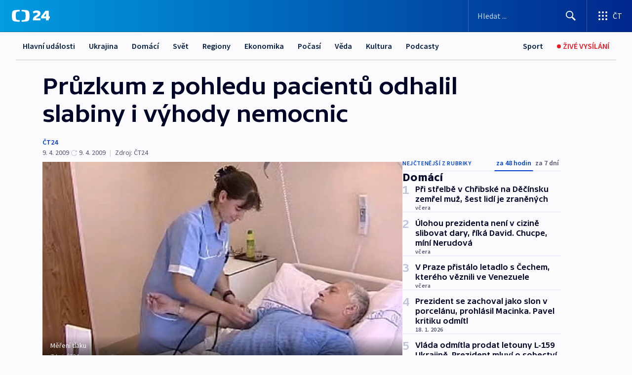

--- FILE ---
content_type: text/html; charset=utf-8
request_url: https://ct24.ceskatelevize.cz/clanek/domaci/pruzkum-z-pohledu-pacientu-odhalil-slabiny-i-vyhody-nemocnic-176285
body_size: 53079
content:
<!DOCTYPE html><html lang="cs" data-sentry-element="Html" data-sentry-component="MyDocument" data-sentry-source-file="_document.tsx"><head data-sentry-element="Head" data-sentry-source-file="_document.tsx"><meta charSet="utf-8"/><meta content="initial-scale=1.0, width=device-width" name="viewport" data-sentry-element="meta" data-sentry-source-file="_app.tsx"/><meta name="publisher" content="ČT24, Česká televize" data-sentry-element="meta" data-sentry-source-file="_app.tsx"/><meta name="language" content="cs" data-sentry-element="meta" data-sentry-source-file="_app.tsx"/><meta name="theme-color" content="#ffffff" data-sentry-element="meta" data-sentry-source-file="_app.tsx"/><link rel="icon" href="/static/favicon.ico" sizes="any"/><link rel="icon" type="image/svg+xml" href="/static/favicon.svg"/><link rel="icon" type="image/png" href="/static/favicon.png"/><link rel="apple-touch-icon" href="/static/apple-touch-icon.png"/><link rel="manifest" href="/static/manifest.json"/><link rel="canonical" href="https://ct24.ceskatelevize.cz/clanek/domaci/pruzkum-z-pohledu-pacientu-odhalil-slabiny-i-vyhody-nemocnic-176285"/><link rel="stylesheet" href="https://ctfs.ceskatelevize.cz/static/scripts/cmp/v2.1/orestbida/brands/ct24-light.css"/><title>Průzkum z pohledu pacientů odhalil slabiny i výhody nemocnic — ČT24 — Česká televize</title><meta name="description" content="Praha - Pacienti postrádají v českých nemocnicích rozhovory s lékařem o svých zdravotních obtížích a vadí jim brzké ranní buzení. Oceňují naopak dodržování termínu přijetí, frekvenci návštěv ošetřujícího lékaře, tišení bolesti či zapojení rodiny. Závěry vyplynuly z průzkumu Kvalita očima pacientů, který provedlo ministerstvo zdravotnictví v listopadu a počátkem prosince loňského roku ve 27 zdravotnických zařízeních. Na otázky odpovídalo přes 23 tisíc pacientů."/><meta name="robots" content="index, follow"/><meta name="author" content="ČT24"/><meta property="og:title" content="Průzkum z pohledu pacientů odhalil slabiny i výhody nemocnic"/><meta property="og:description" content="Praha - Pacienti postrádají v českých nemocnicích rozhovory s lékařem o svých zdravotních obtížích a vadí jim brzké ranní buzení. Oceňují naopak dodržování termínu přijetí, frekvenci návštěv ošetřujícího lékaře, tišení bolesti či zapojení rodiny. Závěry vyplynuly z průzkumu Kvalita očima pacientů, který provedlo ministerstvo zdravotnictví v listopadu a počátkem prosince loňského roku ve 27 zdravotnických zařízeních. Na otázky odpovídalo přes 23 tisíc pacientů."/><meta property="og:image" content="https://fs2-ct24.ceskatelevize.cz/image/[base64].jpg?width=1280"/><meta property="og:type" content="article"/><script type="application/ld+json">{"@context":"https://schema.org","@type":"Article","headline":"Průzkum z pohledu pacientů odhalil slabiny i výhody nemocnic","description":"Praha - Pacienti postrádají v českých nemocnicích rozhovory s lékařem o svých zdravotních obtížích a vadí jim brzké ranní buzení. Oceňují naopak dodržování termínu přijetí, frekvenci návštěv ošetřujícího lékaře, tišení bolesti či zapojení rodiny. Závěry vyplynuly z průzkumu Kvalita očima pacientů, který provedlo ministerstvo zdravotnictví v listopadu a počátkem prosince loňského roku ve 27 zdravotnických zařízeních. Na otázky odpovídalo přes 23 tisíc pacientů.","datePublished":"2009-04-09T16:13:00+02:00","dateModified":"2009-04-09T14:13:00+02:00","author":[{"@type":"Person","name":"ČT24"}],"publisher":{"@type":"Organization","name":"ČT24 - Česká televize","logo":{"@type":"ImageObject","url":"https://ctfs.ceskatelevize.cz/static/channels/ct24.svg"}},"image":["https://fs2-ct24.ceskatelevize.cz/image/[base64].jpg?width=1024",{"@type":"ImageObject","url":"https://fs2-ct24.ceskatelevize.cz/image/[base64].jpg?width=1024","caption":"Měření tlaku","creditText":"Zdroj: ČT24"}],"mainEntityOfPage":{"@type":"WebPage","@id":"https://ct24.ceskatelevize.cz/clanek/domaci/pruzkum-z-pohledu-pacientu-odhalil-slabiny-i-vyhody-nemocnic-176285"},"keywords":"Domácí, ČT24","hasPart":{"@type":"ImageGallery","url":"https://ct24.ceskatelevize.cz/clanek/domaci/pruzkum-z-pohledu-pacientu-odhalil-slabiny-i-vyhody-nemocnic-176285#galerie=35816","image":[{"@type":"ImageObject","url":"https://fs2-ct24.ceskatelevize.cz/image/NThlMWFhYzEwNzJkMWI5MwWJXoYaRbuJGNjQEfzcSz5vDBQWmUvz2JD7EM8vH76rvBHH6l3dCx6Yak-DWMBL-K87_pBEkeZNC2nPxFi7IzR66DghK9thOqD974NRjY0Yqqu4pQWhlXb9ZNobSSlwUQ.jpg","caption":"Měření tlaku","creditText":"Zdroj: ČT24"},{"@type":"ImageObject","url":"https://fs2-ct24.ceskatelevize.cz/image/ZjA0NmFjMWEzNGVjODRjM-ud7PXHkihaFlQ7tTXofv3uv5uBR2WizSm1t1dabBRUclSypZeC1h9VnN7iCAhjm_Dm04Cl3Rq6HLxA7f6UULsg5sc1NsxeFRGLp1kCKPl7TGh8PzNYS_kq3yxct5PjJg.jpg","caption":"Onkologické oddělení","creditText":"Zdroj: ČT24"}]}}</script><meta name="next-head-count" content="21"/><script id="google-tag-manager" nonce="OWVjNjRmYTItYWY0Ny00ZTlkLWE3NjItY2ZjZTdjN2MzNTMx" data-sentry-element="Script" data-sentry-source-file="_document.tsx" data-nscript="beforeInteractive">
                        var dataLayer = dataLayer || [];dataLayer.push({
                            "page": { "section": "24" },
                            "app": {"version": "1.73.8", "platform": "Web"}
                        });

                        (function(w,d,s,l,i){w[l]=w[l]||[];w[l].push({'gtm.start':
                        new Date().getTime(),event:'gtm.js'});var f=d.getElementsByTagName(s)[0],
                        j=d.createElement(s),dl=l!='dataLayer'?'&l='+l:'';j.async=true;j.src=
                        'https://www.googletagmanager.com/gtm.js?id='+i+dl;var n=d.querySelector('[nonce]');
                        n&&j.setAttribute('nonce',n.nonce||n.getAttribute('nonce'));f.parentNode.insertBefore(j,f);
                        })(window,document,'script','dataLayer','GTM-WR543Z2');
                  </script><link nonce="OWVjNjRmYTItYWY0Ny00ZTlkLWE3NjItY2ZjZTdjN2MzNTMx" rel="preload" href="/_next/static/css/eb0e2c75f8046766.css" as="style"/><link nonce="OWVjNjRmYTItYWY0Ny00ZTlkLWE3NjItY2ZjZTdjN2MzNTMx" rel="stylesheet" href="/_next/static/css/eb0e2c75f8046766.css" data-n-g=""/><link nonce="OWVjNjRmYTItYWY0Ny00ZTlkLWE3NjItY2ZjZTdjN2MzNTMx" rel="preload" href="/_next/static/css/cf23267297961e52.css" as="style"/><link nonce="OWVjNjRmYTItYWY0Ny00ZTlkLWE3NjItY2ZjZTdjN2MzNTMx" rel="stylesheet" href="/_next/static/css/cf23267297961e52.css" data-n-p=""/><link nonce="OWVjNjRmYTItYWY0Ny00ZTlkLWE3NjItY2ZjZTdjN2MzNTMx" rel="preload" href="/_next/static/css/b5b3546fd1e0f7d1.css" as="style"/><link nonce="OWVjNjRmYTItYWY0Ny00ZTlkLWE3NjItY2ZjZTdjN2MzNTMx" rel="stylesheet" href="/_next/static/css/b5b3546fd1e0f7d1.css" data-n-p=""/><noscript data-n-css="OWVjNjRmYTItYWY0Ny00ZTlkLWE3NjItY2ZjZTdjN2MzNTMx"></noscript><script defer="" nonce="OWVjNjRmYTItYWY0Ny00ZTlkLWE3NjItY2ZjZTdjN2MzNTMx" nomodule="" src="/_next/static/chunks/polyfills-42372ed130431b0a.js"></script><script src="/_next/static/chunks/webpack-9d436da92b284dc9.js" nonce="OWVjNjRmYTItYWY0Ny00ZTlkLWE3NjItY2ZjZTdjN2MzNTMx" defer=""></script><script src="/_next/static/chunks/framework-df2fc3d29a08040c.js" nonce="OWVjNjRmYTItYWY0Ny00ZTlkLWE3NjItY2ZjZTdjN2MzNTMx" defer=""></script><script src="/_next/static/chunks/main-39313285097fd8c9.js" nonce="OWVjNjRmYTItYWY0Ny00ZTlkLWE3NjItY2ZjZTdjN2MzNTMx" defer=""></script><script src="/_next/static/chunks/pages/_app-47a8a81abe7733c6.js" nonce="OWVjNjRmYTItYWY0Ny00ZTlkLWE3NjItY2ZjZTdjN2MzNTMx" defer=""></script><script src="/_next/static/chunks/2852872c-095e82de10fae69e.js" nonce="OWVjNjRmYTItYWY0Ny00ZTlkLWE3NjItY2ZjZTdjN2MzNTMx" defer=""></script><script src="/_next/static/chunks/75fc9c18-c433d48982ca9a30.js" nonce="OWVjNjRmYTItYWY0Ny00ZTlkLWE3NjItY2ZjZTdjN2MzNTMx" defer=""></script><script src="/_next/static/chunks/86-353db38eb9faeaaf.js" nonce="OWVjNjRmYTItYWY0Ny00ZTlkLWE3NjItY2ZjZTdjN2MzNTMx" defer=""></script><script src="/_next/static/chunks/1509-4afa60b80d17ef4b.js" nonce="OWVjNjRmYTItYWY0Ny00ZTlkLWE3NjItY2ZjZTdjN2MzNTMx" defer=""></script><script src="/_next/static/chunks/8460-92487105c425564e.js" nonce="OWVjNjRmYTItYWY0Ny00ZTlkLWE3NjItY2ZjZTdjN2MzNTMx" defer=""></script><script src="/_next/static/chunks/1717-e987c59798af39f8.js" nonce="OWVjNjRmYTItYWY0Ny00ZTlkLWE3NjItY2ZjZTdjN2MzNTMx" defer=""></script><script src="/_next/static/chunks/608-61f15136e3e80c7d.js" nonce="OWVjNjRmYTItYWY0Ny00ZTlkLWE3NjItY2ZjZTdjN2MzNTMx" defer=""></script><script src="/_next/static/chunks/7444-e60ad12959b52b0e.js" nonce="OWVjNjRmYTItYWY0Ny00ZTlkLWE3NjItY2ZjZTdjN2MzNTMx" defer=""></script><script src="/_next/static/chunks/3028-ba2a8d82ec1582b5.js" nonce="OWVjNjRmYTItYWY0Ny00ZTlkLWE3NjItY2ZjZTdjN2MzNTMx" defer=""></script><script src="/_next/static/chunks/4035-8e9f8e7f61c25e84.js" nonce="OWVjNjRmYTItYWY0Ny00ZTlkLWE3NjItY2ZjZTdjN2MzNTMx" defer=""></script><script src="/_next/static/chunks/2990-59520cf8d197b73c.js" nonce="OWVjNjRmYTItYWY0Ny00ZTlkLWE3NjItY2ZjZTdjN2MzNTMx" defer=""></script><script src="/_next/static/chunks/pages/article/%5B...slug%5D-952bc5b55d16dac3.js" nonce="OWVjNjRmYTItYWY0Ny00ZTlkLWE3NjItY2ZjZTdjN2MzNTMx" defer=""></script><script src="/_next/static/Z-Fvt_APwofeyyCl6jn-t/_buildManifest.js" nonce="OWVjNjRmYTItYWY0Ny00ZTlkLWE3NjItY2ZjZTdjN2MzNTMx" defer=""></script><script src="/_next/static/Z-Fvt_APwofeyyCl6jn-t/_ssgManifest.js" nonce="OWVjNjRmYTItYWY0Ny00ZTlkLWE3NjItY2ZjZTdjN2MzNTMx" defer=""></script><style nonce="OWVjNjRmYTItYWY0Ny00ZTlkLWE3NjItY2ZjZTdjN2MzNTMx">.ctg-footer__social {
  color: #6f6f6f;
  display: flex;
  font-size: 1rem;
  align-items: center;
  font-family: SourceSansPro, sans-serif;
  line-height: 1.375rem;
  letter-spacing: 0;
  justify-content: center;
}
.ctg-footer__social-title {
  margin: 0;
  display: none;
  white-space: nowrap;
}
@media (min-width: 768px) {
  .ctg-footer__social-title {
    display: initial;
  }
}
  .ctg-footer__social-title.darkMode {
    color: rgba(255, 255, 255, 0.8);
  }
  .ctg-footer__social-list {
    margin: 0 0 16px 0;
    display: flex;
    padding: 0;
    list-style: none;
  }
@media (min-width: 768px) {
  .ctg-footer__social-list {
    margin: 0 0 0 15px;
  }
}
  .ctg-footer__social-list-item {
    width: 52px;
    margin: 0 4px;
    text-align: center;
  }
@media (min-width: 414px) {
  .ctg-footer__social-list-item {
    width: 64px;
  }
}
  .ctg-footer__social-list-item:first-child {
    margin-left: 0;
  }
  .ctg-footer__social-list-item:last-child {
    margin-right: 0;
  }
  .ctg-footer__social-list-item:hover {
    cursor: pointer;
    text-decoration: underline;
  }
  .ctg-footer__social-list-item:hover img.ctg-footer__icon-no-hover {
    display: none;
  }
  .ctg-footer__social-list-item:hover img.ctg-footer__icon-hover {
    display: block;
  }
  .ctg-footer__social-list-item img {
    width: 36px;
    height: 36px;
    margin: auto;
  }
@media (min-width: 768px) {
  .ctg-footer__social-list-item {
    width: initial;
  }
}
@media (min-width: 768px) {
  .ctg-footer__social-list-item img {
    width: 32px;
    height: 32px;
  }
}
  .ctg-footer__icon-hover {
    display: none;
  }
  .ctg-footer__icon-no-hover {
    display: block;
  }
  .ctg-footer__social-list-item-title {
    color: #6f6f6f;
    font-size: 0.75rem;
    font-family: SourceSansPro, sans-serif;
    font-weight: 400;
    line-height: 18px;
    white-space: nowrap;
    letter-spacing: 0.0375rem;
    text-transform: initial;
  }
@media (min-width: 768px) {
  .ctg-footer__social-list-item-title {
    display: none;
  }
}
  .ctg-footer__social-item-link {
    display: block;
    text-decoration: none;
  }
  .ctg-footer__channels-list {
    width: 100%;
    margin: 0;
    display: none;
    padding: 0;
    list-style: none;
  }
@media (min-width: 768px) {
  .ctg-footer__channels-list {
    display: flex;
  }
}
@media (min-width: 1024px) {
  .ctg-footer__channels-list {
    flex-wrap: wrap;
  }
}
  .ctg-footer__channels-list-item {
    flex: 1 1 auto;
    display: flex;
    margin-bottom: 40px;
    justify-content: center;
  }
@media (min-width: 1024px) {
  .ctg-footer__channels-list-item {
    flex: 0 1 30%;
    justify-content: start;
  }
}
  .ctg-footer__channels-list-item img {
    height: 20px;
  }
@media (min-width: 1024px) {
  .ctg-footer__channels-list-item img {
    height: 24px;
  }
}
  .ctg-footer__sr-only {
    top: auto;
    left: -10000px;
    width: 1px;
    height: 1px;
    overflow: hidden;
    position: absolute;
  }
  .ctg-footer__sub-footer {
    color: #6f6f6f;
    display: flex;
    font-size: 0.875rem;
    font-family: SourceSansPro, sans-serif;
    font-weight: 400;
    line-height: 1.25rem;
    letter-spacing: 0;
    text-transform: initial;
    justify-content: space-between;
  }
  .ctg-footer__sub-footer a {
    color: #041e42;
    transition: color 300ms ease-in;
    text-decoration: none;
  }
  .ctg-footer__sub-footer p {
    margin: 0;
  }
@media (max-width: 413px) {
  .ctg-footer__sub-footer div:first-child span:first-of-type {
    display: block;
  }
}
  .ctg-footer__sub-footer.darkMode span, .ctg-footer__sub-footer.darkMode a {
    color: rgba(255, 255, 255, 0.8);
  }
  .ctg-footer__sub-footer.darkMode p:first-child {
    color: rgba(255, 255, 255, 0.6);
  }
  .ctg-footer__sub-footer a:hover {
    text-decoration: underline;
  }
  .ctg-footer__separator {
    margin: 0px 7px;
  }
@media (max-width: 413px) {
  .ctg-footer__hidden {
    display: none;
  }
}
  .ctg-footer__right-column {
    display: none;
  }
@media (min-width: 768px) {
  .ctg-footer__right-column {
    display: flex;
  }
}
  .ctg-footer__contacts {
    color: #6f6f6f;
    font-size: 1rem;
    text-align: left;
    font-family: SourceSansPro, sans-serif;
    line-height: 20px;
    letter-spacing: 0;
  }
  .ctg-footer__contacts a {
    color: #041e42;
    transition: color 300ms ease-in;
    text-decoration: none;
  }
@media (min-width: 768px) and (max-width: 1023px) {
  .ctg-footer__contacts {
    text-align: center;
  }
}
  .ctg-footer__contacts a:hover {
    text-decoration: underline;
  }
  .ctg-footer__contacts-list {
    margin: 0;
    display: flex;
    flex-direction: column;
    justify-content: center;
  }
@media (min-width: 768px) {
  .ctg-footer__contacts-list {
    flex-direction: row;
  }
}
@media (min-width: 1024px) {
  .ctg-footer__contacts-list {
    justify-content: start;
  }
}
  .ctg-footer__contacts-list.darkMode span {
    color: #FFFFFF;
  }
  .ctg-footer__contacts-link {
    color: #041e42;
    margin: 0 0 0 0;
    display: flex;
    align-self: flex-start;
    line-height: 22px;
    align-content: center;
  }
  .ctg-footer__contacts-link img {
    margin-right: 10px;
  }
  .ctg-footer__contacts-link:first-child {
    margin: 0 0 18px 0;
  }
@media (min-width: 768px) {
  .ctg-footer__contacts-link:first-child {
    margin-right: 26px;
  }
}
  .ctg-footer__strong {
    font-family: SourceSansPro, sans-serif;
    font-weight: 600;
  }
  .ctg-footer__opening-hours {
    color: #000;
    margin: 0 0 16px 0;
  }
  .ctg-footer__opening-hours span:last-child {
    color: #6f6f6f;
    display: inline-block;
    margin-top: 8px;
  }
  .ctg-footer__opening-hours.darkMode span:first-child {
    color: #FFFFFF;
  }
  .ctg-footer__opening-hours.darkMode span:last-child {
    color: rgba(255, 255, 255, 0.8);
  }
  .footer-0-2-1 {  }
  .footer-0-2-1.darkMode {  }
  .footer-0-2-1 hr {
    opacity: 1;
  }
  .wrapper-0-2-2 {
    margin: 0 auto;
    display: grid;
    padding: 32px 16px 24px 16px;
  }
@media (min-width: 768px) {
  .wrapper-0-2-2 {
    padding: 48px 24px 32px 24px;
    grid-row-gap: 0px;
    grid-column-gap: 0px;
    grid-template-rows: repeat(6, auto);
    grid-template-columns: repeat(2, auto);
  }
}
@media (min-width: 1024px) {
  .wrapper-0-2-2 {
    grid-template-rows: repeat(6, auto);
  }
}
  .wrapper-0-2-2 a:focus {
    outline: none;
    box-shadow: 0px 0px 0px 2px #60a0ff;
    border-radius: 4px;
  }
  .logo-0-2-3 {
    display: block;
    justify-self: start;
    margin-bottom: 24px;
  }
  .logo-0-2-3 img {
    height: 24px;
  }
@media (min-width: 768px) {
  .logo-0-2-3 {
    grid-area: 1 / 1 / 2 / 2;
    margin-bottom: 40px;
  }
}
@media (min-width: 1024px) {
  .logo-0-2-3 {
    margin-bottom: 56px;
  }
}
@media (min-width: 768px) {
  .logo-0-2-3 img {
    height: 32px;
  }
}
  .social-0-2-4 {  }
@media (min-width: 768px) {
  .social-0-2-4 {
    grid-area: 1 / 2 / 1 / 3;
    align-self: flex-start;
    justify-content: flex-end;
  }
}
  .contacts-0-2-5 {
    margin-bottom: 22px;
  }
@media (min-width: 768px) {
  .contacts-0-2-5 {
    grid-area: 4 / 1 / 4 / 3;
  }
}
@media (min-width: 1024px) {
  .contacts-0-2-5 {
    grid-area: 3 / 2 / 3 / 3;
  }
}
  .channels-0-2-6 {  }
@media (min-width: 768px) {
  .channels-0-2-6 {
    grid-area: 3 / 1 / 3 / 3;
  }
}
@media (min-width: 1024px) {
  .channels-0-2-6 {
    grid-area: 2 / 2 / 2 / 3;
    align-self: start;
    margin-bottom: 11px;
  }
}
  .divider-0-2-7 {
    width: 100%;
    border: none;
    height: 1px;
    margin: 0 0 16px 0;
    background-color: #e0e0e0;
  }
@media (min-width: 768px) {
  .divider-0-2-7 {
    margin: 0 0 24px 0;
    grid-area: 5 / 1 / 5 / 3;
  }
}
@media (min-width: 1024px) {
  .divider-0-2-7 {
    grid-area: 5 / 1 / 5 / 3;
  }
}
  .dividerMedium-0-2-8 {
    margin: 0 0 16px 0;
  }
  .dividerLow-0-2-9 {
    margin: 0 0 20px 0;
  }
@media (min-width: 768px) {
  .dividerLow-0-2-9 {
    margin: 0 0 12px 0;
  }
}
  .dividerMobile-0-2-10 {  }
@media (min-width: 768px) {
  .dividerMobile-0-2-10 {
    display: none;
  }
}
  .linkList-0-2-11 {
    margin: 0 0 20px 0;
    display: flex;
    padding: 0;
    row-gap: 18px;
    flex-wrap: wrap;
    font-size: 1rem;
    list-style: none;
    font-family: SourceSansPro, sans-serif;
    line-height: 1.375rem;
    letter-spacing: 0;
  }
  .linkList-0-2-11 a {
    color: #041e42;
    transition: color 300ms ease-in;
    text-decoration: none;
  }
@media (min-width: 768px) {
  .linkList-0-2-11 {
    margin: 0 0 40px 0;
    display: grid;
    grid-column: 1 / 3;
    grid-template-columns: repeat(3, 1fr);
  }
  .linkList-0-2-11 #tvProgram {
    grid-area: 1 / 1;
  }
  .linkList-0-2-11 #ziveVysilani {
    grid-area: 2 / 1;
  }
  .linkList-0-2-11 #tvPoplatky {
    grid-area: 3 / 1;
  }
  .linkList-0-2-11 #teletext {
    grid-area: 4 / 1;
  }
  .linkList-0-2-11 #podcasty {
    grid-area: 5 / 1;
  }
  .linkList-0-2-11 #pocasi {
    grid-area: 1 / 2;
  }
  .linkList-0-2-11 #eshop {
    grid-area: 2 / 2;
  }
  .linkList-0-2-11 #mobilniAplikace {
    grid-area: 3 / 2;
  }
  .linkList-0-2-11 #vseoCt {
    grid-area: 4 / 2;
  }
  .linkList-0-2-11 #studioBrno {
    grid-area: 2 / 3;
  }
  .linkList-0-2-11 #proMedia {
    grid-area: 5 / 2;
  }
  .linkList-0-2-11 #studioOstrava {
    grid-area: 1 / 3;
  }
  .linkList-0-2-11 #radaCt {
    grid-area: 6 / 1;
  }
  .linkList-0-2-11 #kariera {
    grid-area: 3 / 3;
  }
  .linkList-0-2-11 #casteDotazy {
    grid-area: 4 / 3;
  }
  .linkList-0-2-11 #kontakty {
    grid-area: 5 / 3;
  }
}
@media (min-width: 1024px) {
  .linkList-0-2-11 {
    margin: 0 0 32px 0;
    display: flex;
    row-gap: 10px;
    grid-area: 2 / 1 / 5 / 2;
  }
}
  .linkList-0-2-11.darkMode {  }
  .linkList-0-2-11.darkMode a {
    color: #FFFFFF;
  }
  .linkList-0-2-11 a:hover {
    text-decoration: underline;
  }
  .linkListItem-0-2-12 {
    flex: 0 1 45%;
    line-height: 22px;
  }
@media (min-width: 768px) {
  .linkListItem-0-2-12 {
    flex: 0 1 33%;
  }
}
@media (min-width: 1024px) {
  .linkListItem-0-2-12 {
    flex: 0 1 50%;
  }
}
  .subFooter-0-2-13 {  }
@media (min-width: 768px) {
  .subFooter-0-2-13 {
    grid-area: 6 / 1 / 6 / 3;
  }
}
  .srOnly-0-2-14 {
    top: auto;
    left: -10000px;
    width: 1px;
    height: 1px;
    overflow: hidden;
    position: absolute;
  }
  .footer-d17-0-2-15 {
    background: #f4f4f4;
  }
  .footer-d17-0-2-15.darkMode {
    background: #001830;
  }
  .wrapper-d18-0-2-16 {
    max-width: 1216px;
  }
  .ctg-header__wrapper {
    width: 100%;
    content: a;
    box-sizing: border-box;
    background-color: #fff;
  }
  .ctg-header__document-disable-scroll-local {  }
@media screen and (max-width: 767px) {
  .ctg-header__document-disable-scroll-local {
    overflow: hidden !important;
    touch-action: none;
    overscroll-behavior: none;
    -webkit-overflow-scrolling: none;
  }
}
  .ctg-header__body-disable-scroll-local {  }
@media screen and (max-width: 767px) {
  .ctg-header__body-disable-scroll-local {
    overflow: hidden !important;
    touch-action: none;
    overscroll-behavior: none;
    -webkit-overflow-scrolling: none;
  }
}
  .ctg-header__document-disable-scroll-global {  }
@media screen and (max-width: 427px) {
  .ctg-header__document-disable-scroll-global {
    overflow: hidden !important;
    touch-action: none;
    overscroll-behavior: none;
    -webkit-overflow-scrolling: none;
  }
}
  .ctg-header__body-disable-scroll-global {  }
@media screen and (max-width: 427px) {
  .ctg-header__body-disable-scroll-global {
    overflow: hidden !important;
    touch-action: none;
    overscroll-behavior: none;
    -webkit-overflow-scrolling: none;
  }
}
  .ctg-header__document-disable-scroll-local-d2 {  }
@media screen and (max-width: 767px) {
  .ctg-header__document-disable-scroll-local-d2 {
    padding-right: 0px !important;
  }
}
  .ctg-header__document-disable-scroll-global-d4 {  }
@media screen and (max-width: 427px) {
  .ctg-header__document-disable-scroll-global-d4 {
    padding-right: 0px !important;
  }
}
  .ctg-header__inset-focus-visible {  }
  .ctg-header__context-menu-item-disabled {  }
  .ctg-header__context-menu-item.ctg-header__context-menu-item-disabled .ctg-header__context-menu-item-link, .ctg-header__context-menu-item.ctg-header__context-menu-item-disabled .ctg-header__context-menu-item-link:hover {
    cursor: auto;
  }
  .ctg-header__context-menu-item-active {  }
  .ctg-header__context-menu-item.ctg-header__context-menu-item-active .ctg-header__context-menu-item-link {
    cursor: default;
    font-family: SourceSansPro, sans-serif;
    font-weight: 600;
  }
  .ctg-header__context-menu-item-link {
    display: flex;
    padding: 9px 26px 9px;
    font-size: 1rem;
    align-items: center;
    font-family: SourceSansPro, sans-serif;
    line-height: 1.375rem;
    letter-spacing: 0;
    vertical-align: sub;
  }
  .ctg-header__context-menu-item:not(.ctg-header__context-menu-item-disabled) .ctg-header__context-menu-item-link:hover {  }
  .ctg-header__context-menu-item-link:hover {
    text-decoration: none;
  }
  .ctg-header__profile-name {  }
  .ctg-header__profile-name + ul li:first-child .ctg-header__context-menu-item-link {
    padding: 0 24px 9px;
  }
  .ctg-header__profile-name + ul li:first-child .ctg-header__context-menu-item-link:hover {
    text-decoration: underline;
    background-color: #fff;
  }
  .ctg-header__context-menu-item-link-is-not {  }
  .ctg-header__context-menu-item-link.ctg-header__context-menu-item-link-is-not {
    outline: none;
  }
  .ctg-header__context-menu-item-link.ctg-header__context-menu-item-link-is-not.focus-visible {
    box-shadow: 0px 0px 0px 2px #60a0ff;
  }
  .ctg-header__context-menu-item {
    color: #393939;
    width: 100%;
    padding: 0;
    max-width: 100%;
    list-style: none;
  }
  .ctg-header__context-menu-item > span {
    display: flex;
    align-items: center;
  }
  .ctg-header__context-menu-item > span > svg {
    fill: currentColor;
    flex: 0 0 auto;
    width: 20px;
    height: 20px;
    margin: 0 8px 0 -28px;
  }
  .ctg-header__context-menu-icon {
    width: 20px;
    display: flex;
    align-items: center;
    margin-right: 18px;
  }
  .ctg-header__context-menu-item-disabled-d0 {  }
  .ctg-header__context-menu-item.ctg-header__context-menu-item-disabled-d0 .ctg-header__context-menu-item-link, .ctg-header__context-menu-item.ctg-header__context-menu-item-disabled-d0 .ctg-header__context-menu-item-link:hover {
    background-color: transparent;
    color: #8d8d8d;
  }
  .ctg-header__context-menu-item-active-d1 {  }
  .ctg-header__context-menu-item.ctg-header__context-menu-item-active-d1 .ctg-header__context-menu-item-link {
    color: #000000;
  }
  .ctg-header__context-menu-item-link-d2 {
    color: #041e42;
  }
  .ctg-header__context-menu-item:not(.ctg-header__context-menu-item-disabled) .ctg-header__context-menu-item-link-d2:hover {
    color: #000000;
    background-color: #f4f4f4;
  }
  .ctg-header__context-menu-item-disabled-d3 {  }
  .ctg-header__context-menu-item.ctg-header__context-menu-item-disabled-d3 .ctg-header__context-menu-item-link, .ctg-header__context-menu-item.ctg-header__context-menu-item-disabled-d3 .ctg-header__context-menu-item-link:hover {
    background-color: transparent;
    color: #8d8d8d;
  }
  .ctg-header__context-menu-item-active-d4 {  }
  .ctg-header__context-menu-item.ctg-header__context-menu-item-active-d4 .ctg-header__context-menu-item-link {
    color: #000000;
  }
  .ctg-header__context-menu-item-link-d5 {
    color: #041e42;
  }
  .ctg-header__context-menu-item:not(.ctg-header__context-menu-item-disabled) .ctg-header__context-menu-item-link-d5:hover {
    color: #000000;
    background-color: #f4f4f4;
  }
  .ctg-header__context-menu-item-disabled-d6 {  }
  .ctg-header__context-menu-item.ctg-header__context-menu-item-disabled-d6 .ctg-header__context-menu-item-link, .ctg-header__context-menu-item.ctg-header__context-menu-item-disabled-d6 .ctg-header__context-menu-item-link:hover {
    background-color: transparent;
    color: #8d8d8d;
  }
  .ctg-header__context-menu-item-active-d7 {  }
  .ctg-header__context-menu-item.ctg-header__context-menu-item-active-d7 .ctg-header__context-menu-item-link {
    color: #000000;
  }
  .ctg-header__context-menu-item-link-d8 {
    color: #041e42;
  }
  .ctg-header__context-menu-item:not(.ctg-header__context-menu-item-disabled) .ctg-header__context-menu-item-link-d8:hover {
    color: #000000;
    background-color: #f4f4f4;
  }
  .ctg-header__context-menu-item-disabled-d9 {  }
  .ctg-header__context-menu-item.ctg-header__context-menu-item-disabled-d9 .ctg-header__context-menu-item-link, .ctg-header__context-menu-item.ctg-header__context-menu-item-disabled-d9 .ctg-header__context-menu-item-link:hover {
    background-color: transparent;
    color: #8d8d8d;
  }
  .ctg-header__context-menu-item-active-d10 {  }
  .ctg-header__context-menu-item.ctg-header__context-menu-item-active-d10 .ctg-header__context-menu-item-link {
    color: #000000;
  }
  .ctg-header__context-menu-item-link-d11 {
    color: #041e42;
  }
  .ctg-header__context-menu-item:not(.ctg-header__context-menu-item-disabled) .ctg-header__context-menu-item-link-d11:hover {
    color: #000000;
    background-color: #f4f4f4;
  }
  .ctg-header__context-menu-item-disabled-d12 {  }
  .ctg-header__context-menu-item.ctg-header__context-menu-item-disabled-d12 .ctg-header__context-menu-item-link, .ctg-header__context-menu-item.ctg-header__context-menu-item-disabled-d12 .ctg-header__context-menu-item-link:hover {
    background-color: transparent;
    color: #8d8d8d;
  }
  .ctg-header__context-menu-item-active-d13 {  }
  .ctg-header__context-menu-item.ctg-header__context-menu-item-active-d13 .ctg-header__context-menu-item-link {
    color: #000000;
  }
  .ctg-header__context-menu-item-link-d14 {
    color: #041e42;
  }
  .ctg-header__context-menu-item:not(.ctg-header__context-menu-item-disabled) .ctg-header__context-menu-item-link-d14:hover {
    color: #000000;
    background-color: #f4f4f4;
  }
  .ctg-header__context-menu-item-disabled-d15 {  }
  .ctg-header__context-menu-item.ctg-header__context-menu-item-disabled-d15 .ctg-header__context-menu-item-link, .ctg-header__context-menu-item.ctg-header__context-menu-item-disabled-d15 .ctg-header__context-menu-item-link:hover {
    background-color: transparent;
    color: #8d8d8d;
  }
  .ctg-header__context-menu-item-active-d16 {  }
  .ctg-header__context-menu-item.ctg-header__context-menu-item-active-d16 .ctg-header__context-menu-item-link {
    color: #000000;
  }
  .ctg-header__context-menu-item-link-d17 {
    color: #041e42;
  }
  .ctg-header__context-menu-item:not(.ctg-header__context-menu-item-disabled) .ctg-header__context-menu-item-link-d17:hover {
    color: #000000;
    background-color: #f4f4f4;
  }
  .ctg-header__context-menu-item-disabled-d18 {  }
  .ctg-header__context-menu-item.ctg-header__context-menu-item-disabled-d18 .ctg-header__context-menu-item-link, .ctg-header__context-menu-item.ctg-header__context-menu-item-disabled-d18 .ctg-header__context-menu-item-link:hover {
    background-color: transparent;
    color: #8d8d8d;
  }
  .ctg-header__context-menu-item-active-d19 {  }
  .ctg-header__context-menu-item.ctg-header__context-menu-item-active-d19 .ctg-header__context-menu-item-link {
    color: #000000;
  }
  .ctg-header__context-menu-item-link-d20 {
    color: #041e42;
  }
  .ctg-header__context-menu-item:not(.ctg-header__context-menu-item-disabled) .ctg-header__context-menu-item-link-d20:hover {
    color: #000000;
    background-color: #f4f4f4;
  }
  .ctg-header__context-menu-item-disabled-d21 {  }
  .ctg-header__context-menu-item.ctg-header__context-menu-item-disabled-d21 .ctg-header__context-menu-item-link, .ctg-header__context-menu-item.ctg-header__context-menu-item-disabled-d21 .ctg-header__context-menu-item-link:hover {
    background-color: transparent;
    color: #8d8d8d;
  }
  .ctg-header__context-menu-item-active-d22 {  }
  .ctg-header__context-menu-item.ctg-header__context-menu-item-active-d22 .ctg-header__context-menu-item-link {
    color: #000000;
  }
  .ctg-header__context-menu-item-link-d23 {
    color: #041e42;
  }
  .ctg-header__context-menu-item:not(.ctg-header__context-menu-item-disabled) .ctg-header__context-menu-item-link-d23:hover {
    color: #000000;
    background-color: #f4f4f4;
  }
  .ctg-header__context-menu-item-disabled-d24 {  }
  .ctg-header__context-menu-item.ctg-header__context-menu-item-disabled-d24 .ctg-header__context-menu-item-link, .ctg-header__context-menu-item.ctg-header__context-menu-item-disabled-d24 .ctg-header__context-menu-item-link:hover {
    background-color: transparent;
    color: #8d8d8d;
  }
  .ctg-header__context-menu-item-active-d25 {  }
  .ctg-header__context-menu-item.ctg-header__context-menu-item-active-d25 .ctg-header__context-menu-item-link {
    color: #000000;
  }
  .ctg-header__context-menu-item-link-d26 {
    color: #041e42;
  }
  .ctg-header__context-menu-item:not(.ctg-header__context-menu-item-disabled) .ctg-header__context-menu-item-link-d26:hover {
    color: #000000;
    background-color: #f4f4f4;
  }
  .ctg-header__context-menu-item-disabled-d27 {  }
  .ctg-header__context-menu-item.ctg-header__context-menu-item-disabled-d27 .ctg-header__context-menu-item-link, .ctg-header__context-menu-item.ctg-header__context-menu-item-disabled-d27 .ctg-header__context-menu-item-link:hover {
    background-color: transparent;
    color: #8d8d8d;
  }
  .ctg-header__context-menu-item-active-d28 {  }
  .ctg-header__context-menu-item.ctg-header__context-menu-item-active-d28 .ctg-header__context-menu-item-link {
    color: #000000;
  }
  .ctg-header__context-menu-item-link-d29 {
    color: #041e42;
  }
  .ctg-header__context-menu-item:not(.ctg-header__context-menu-item-disabled) .ctg-header__context-menu-item-link-d29:hover {
    color: #000000;
    background-color: #f4f4f4;
  }
  .ctg-header__context-menu-item-disabled-d30 {  }
  .ctg-header__context-menu-item.ctg-header__context-menu-item-disabled-d30 .ctg-header__context-menu-item-link, .ctg-header__context-menu-item.ctg-header__context-menu-item-disabled-d30 .ctg-header__context-menu-item-link:hover {
    background-color: transparent;
    color: #8d8d8d;
  }
  .ctg-header__context-menu-item-active-d31 {  }
  .ctg-header__context-menu-item.ctg-header__context-menu-item-active-d31 .ctg-header__context-menu-item-link {
    color: #000000;
  }
  .ctg-header__context-menu-item-link-d32 {
    color: #041e42;
  }
  .ctg-header__context-menu-item:not(.ctg-header__context-menu-item-disabled) .ctg-header__context-menu-item-link-d32:hover {
    color: #000000;
    background-color: #f4f4f4;
  }
  .ctg-header__context-menu-item-disabled-d33 {  }
  .ctg-header__context-menu-item.ctg-header__context-menu-item-disabled-d33 .ctg-header__context-menu-item-link, .ctg-header__context-menu-item.ctg-header__context-menu-item-disabled-d33 .ctg-header__context-menu-item-link:hover {
    background-color: transparent;
    color: #8d8d8d;
  }
  .ctg-header__context-menu-item-active-d34 {  }
  .ctg-header__context-menu-item.ctg-header__context-menu-item-active-d34 .ctg-header__context-menu-item-link {
    color: #000000;
  }
  .ctg-header__context-menu-item-link-d35 {
    color: #041e42;
  }
  .ctg-header__context-menu-item:not(.ctg-header__context-menu-item-disabled) .ctg-header__context-menu-item-link-d35:hover {
    color: #000000;
    background-color: #f4f4f4;
  }
  .ctg-header__context-menu-item-disabled-d36 {  }
  .ctg-header__context-menu-item.ctg-header__context-menu-item-disabled-d36 .ctg-header__context-menu-item-link, .ctg-header__context-menu-item.ctg-header__context-menu-item-disabled-d36 .ctg-header__context-menu-item-link:hover {
    background-color: transparent;
    color: #8d8d8d;
  }
  .ctg-header__context-menu-item-active-d37 {  }
  .ctg-header__context-menu-item.ctg-header__context-menu-item-active-d37 .ctg-header__context-menu-item-link {
    color: #000000;
  }
  .ctg-header__context-menu-item-link-d38 {
    color: #041e42;
  }
  .ctg-header__context-menu-item:not(.ctg-header__context-menu-item-disabled) .ctg-header__context-menu-item-link-d38:hover {
    color: #000000;
    background-color: #f4f4f4;
  }
  .ctg-header__local-menu-mobile-nav {
    width: 100%;
    display: none;
    position: relative;
    box-shadow: 0px 1px 3px rgba(0, 0, 0, 0.2), 0px 12px 24px -8px rgba(0, 0, 0, 0.15);
    margin-left: auto;
    background-color: #fff;
  }
  .ctg-header__local-menu-mobile-nav .ctg-header__context-menu {
    width: 100%;
    padding: 16px 0;
    box-shadow: none;
    background-color: transparent;
  }
  .ctg-header__local-menu-mobile-nav .ctg-header__context-menu li.ctg-header__context-menu-item-active > a, .ctg-header__local-menu-mobile-nav .ctg-header__context-menu li.ctg-header__context-menu-item-active > span, .ctg-header__local-menu-mobile-nav .ctg-header__context-menu li > a:hover {
    color: #041e42;
  }
  .ctg-header__local-menu-mobile-nav .ctg-header__context-menu li:not(.ctg-header__context-menu-item-disabled) > a:hover, .ctg-header__local-menu-mobile-nav .ctg-header__context-menu li:not(.ctg-header__context-menu-item-disabled) > span.ctg-header__local-menu-mobile-nav .ctg-header__context-menu li:not(.ctg-header__context-menu-item-disabled):hover {
    background-color: #f4f4f4;
  }
  .ctg-header__local-menu-mobile-nav-visible {
    display: block;
  }
  .ctg-header__local-menu-mobile-nav-wrapper {
    top: 105px;
    left: 0;
    width: 100%;
    height: calc(100% - 105px);
    padding: 0;
    z-index: 101;
    overflow: auto;
    position: fixed;
    visibility: hidden;
    background-color: rgba(0, 0, 0, .3);
  }
  .ctg-header__local-menu-mobile-nav-wrapper-visible {
    visibility: visible;
  }
  .ctg-header__local-menu-mobile-button-wrapper {
    color: inherit;
    display: flex;
    align-items: center;
  }
  .ctg-header__local-menu-mobile-button-wrapper > button {
    color: inherit;
    display: flex;
    padding: 10px 16px;
    align-items: center;
  }
  .ctg-header__local-menu-mobile-button > svg {
    color: inherit;
    width: 24px;
    height: 24px;
    margin-right: 4px;
  }
  .ctg-header__local-menu-mobile-button > span {
    color: inherit;
    font-size: 1rem;
    font-family: SourceSansPro, sans-serif;
    line-height: 1;
  }
  .ctg-header__inset-focus-visible {  }
  .ctg-header__hotlink-nav-list-item {
    position: relative;
  }
@media (max-width: 767px) {
  .ctg-header__hotlink-nav-list-item {
    border-left: 1px solid rgba(0, 0, 0, 0.2);
  }
}
  .ctg-header__hotlink-nav-list-item > a, .ctg-header__hotlink-nav-list-item > button, .ctg-header__hotlink-nav-list-item > span {
    height: 100%;
    margin: 0;
    display: flex;
    position: relative;
    font-size: 16px;
    box-sizing: border-box;
    transition: backgroundColor 150ms, borderColor 150ms,color 150ms;
    align-items: center;
    font-family: SourceSansPro, sans-serif;
    font-weight: 600;
    line-height: 1.314rem;
    padding-top: 5px;
    white-space: nowrap;
    padding-left: 14px;
    padding-right: 14px;
    letter-spacing: normal;
    padding-bottom: 5px;
    justify-content: center;
    text-decoration: none;
  }
  .ctg-header__hotlink-nav-list-item > span {
    cursor: default;
  }
  .ctg-header__hotlink-nav-list-item > a svg, .ctg-header__hotlink-nav-list-item > button svg, .ctg-header__hotlink-nav-list-item > span svg {
    margin-right: 4px;
  }
  .ctg-header__hotlink-nav-list-item-active.ctg-header__hotlink-nav-list-item > a svg, .ctg-header__hotlink-nav-list-item-active.ctg-header__hotlink-nav-list-item > button svg, .ctg-header__hotlink-nav-list-item-active.ctg-header__hotlink-nav-list-item > span svg {  }
  .ctg-header__hotlink-nav-list-item-active.ctg-header__hotlink-nav-list-item > a, .ctg-header__hotlink-nav-list-item-active.ctg-header__hotlink-nav-list-item > button, .ctg-header__hotlink-nav-list-item-active.ctg-header__hotlink-nav-list-item > span {  }
@media (hover: hover) {
  .ctg-header__hotlink-nav-list-item > a, .ctg-header__hotlink-nav-list-item > button, .ctg-header__hotlink-nav-list-item > span {  }
  .ctg-header__hotlink-nav-list-item > a:hover svg, .ctg-header__hotlink-nav-list-item > button:hover svg, .ctg-header__hotlink-nav-list-item > span:hover svg {  }
  .ctg-header__hotlink-nav-list-item > a:hover, .ctg-header__hotlink-nav-list-item > button:hover, .ctg-header__hotlink-nav-list-item > span:hover {
    text-decoration: none;
  }
}
  .ctg-header__hotlink-nav-list-item-active {  }
  .ctg-header__hotlink-nav-list-item-active:before {
    left: 50%;
    width: 0;
    bottom: -6px;
    height: 0;
    content: "";
    position: absolute;
    border-left: 6px solid transparent;
    margin-left: -6px;
    border-right: 6px solid transparent;
  }
  .ctg-header__hotlink-nav-list-item-d0 {  }
  .ctg-header__hotlink-nav-list-item-d0 > a, .ctg-header__hotlink-nav-list-item-d0 > button, .ctg-header__hotlink-nav-list-item-d0 > span {
    background-color: transparent;
    color: #041e42;
  }
  .ctg-header__hotlink-nav-list-item-d0 > a svg, .ctg-header__hotlink-nav-list-item-d0 > button svg, .ctg-header__hotlink-nav-list-item-d0 > span svg {
    color: inherit;
  }
  .ctg-header__hotlink-nav-list-item-active.ctg-header__hotlink-nav-list-item-d0 > a svg, .ctg-header__hotlink-nav-list-item-active.ctg-header__hotlink-nav-list-item-d0 > button svg, .ctg-header__hotlink-nav-list-item-active.ctg-header__hotlink-nav-list-item-d0 > span svg {
    color: inherit;
  }
  .ctg-header__hotlink-nav-list-item-active.ctg-header__hotlink-nav-list-item-d0 > a, .ctg-header__hotlink-nav-list-item-active.ctg-header__hotlink-nav-list-item-d0 > button, .ctg-header__hotlink-nav-list-item-active.ctg-header__hotlink-nav-list-item-d0 > span {
    background-color: #041e42;
    color: #fff;
    border-color: #041e42;
  }
@media (hover: hover) {
  .ctg-header__hotlink-nav-list-item-d0 > a, .ctg-header__hotlink-nav-list-item-d0 > button, .ctg-header__hotlink-nav-list-item-d0 > span {  }
  .ctg-header__hotlink-nav-list-item-d0 > a:hover svg, .ctg-header__hotlink-nav-list-item-d0 > button:hover svg, .ctg-header__hotlink-nav-list-item-d0 > span:hover svg {
    color: inherit;
  }
  .ctg-header__hotlink-nav-list-item-d0 > a:hover, .ctg-header__hotlink-nav-list-item-d0 > button:hover, .ctg-header__hotlink-nav-list-item-d0 > span:hover {
    background-color: #041e42;
    color: #fff;
    border-color: #041e42;
  }
}
  .ctg-header__hotlink-nav-list-item-active-d2 {  }
  .ctg-header__hotlink-nav-list-item-active-d2:before {
    border-top: 6px solid #041e42;
  }
  .ctg-header__hotlink-nav-list-item-d3 {  }
  .ctg-header__hotlink-nav-list-item-d3 > a, .ctg-header__hotlink-nav-list-item-d3 > button, .ctg-header__hotlink-nav-list-item-d3 > span {
    background-color: transparent;
    color: #041e42;
  }
  .ctg-header__hotlink-nav-list-item-d3 > a svg, .ctg-header__hotlink-nav-list-item-d3 > button svg, .ctg-header__hotlink-nav-list-item-d3 > span svg {
    color: inherit;
  }
  .ctg-header__hotlink-nav-list-item-active.ctg-header__hotlink-nav-list-item-d3 > a svg, .ctg-header__hotlink-nav-list-item-active.ctg-header__hotlink-nav-list-item-d3 > button svg, .ctg-header__hotlink-nav-list-item-active.ctg-header__hotlink-nav-list-item-d3 > span svg {
    color: inherit;
  }
  .ctg-header__hotlink-nav-list-item-active.ctg-header__hotlink-nav-list-item-d3 > a, .ctg-header__hotlink-nav-list-item-active.ctg-header__hotlink-nav-list-item-d3 > button, .ctg-header__hotlink-nav-list-item-active.ctg-header__hotlink-nav-list-item-d3 > span {
    background-color: #041e42;
    color: #fff;
    border-color: #041e42;
  }
@media (hover: hover) {
  .ctg-header__hotlink-nav-list-item-d3 > a, .ctg-header__hotlink-nav-list-item-d3 > button, .ctg-header__hotlink-nav-list-item-d3 > span {  }
  .ctg-header__hotlink-nav-list-item-d3 > a:hover svg, .ctg-header__hotlink-nav-list-item-d3 > button:hover svg, .ctg-header__hotlink-nav-list-item-d3 > span:hover svg {
    color: inherit;
  }
  .ctg-header__hotlink-nav-list-item-d3 > a:hover, .ctg-header__hotlink-nav-list-item-d3 > button:hover, .ctg-header__hotlink-nav-list-item-d3 > span:hover {
    background-color: #041e42;
    color: #fff;
    border-color: #041e42;
  }
}
  .ctg-header__hotlink-nav-list-item-active-d5 {  }
  .ctg-header__hotlink-nav-list-item-active-d5:before {
    border-top: 6px solid #041e42;
  }
  .ctg-header__hotlink-nav-list {
    height: 100%;
    margin: 0;
    display: flex;
    padding: 0;
    position: relative;
    list-style-type: none;
  }
  .ctg-header__hotlink-nav-button-container {
    position: relative;
  }
  .ctg-header__local-menu-nav-list-item {
    position: relative;
    max-width: 235px;
  }
  .ctg-header__local-menu-nav-list-item > a, .ctg-header__local-menu-nav-list-item > button, .ctg-header__local-menu-nav-list-item > span {
    color: #041e42;
    height: 57px;
    margin: 0;
    display: block;
    padding: 0 14px;
    overflow: hidden;
    position: relative;
    font-size: 1rem;
    box-sizing: border-box;
    transition: background-color 150ms, border-color 150ms,color 150ms;
    font-family: SourceSansPro, sans-serif;
    font-weight: 600;
    line-height: 57px;
    white-space: nowrap;
    text-overflow: ellipsis;
    letter-spacing: normal;
    text-decoration: none;
  }
  .ctg-header__local-menu-nav-list-item > span {
    cursor: default;
  }
  .ctg-header__local-menu-nav-list-item a {
    text-decoration: none;
  }
  .ctg-header__local-menu-nav-list-item-active.ctg-header__local-menu-nav-list-item > a, .ctg-header__local-menu-nav-list-item > a:hover, .ctg-header__local-menu-nav-list-item-active.ctg-header__local-menu-nav-list-item > button, .ctg-header__local-menu-nav-list-item > button:hover, .ctg-header__local-menu-nav-list-item-active.ctg-header__local-menu-nav-list-item > span, .ctg-header__local-menu-nav-list-item > span:hover {
    color: #fff;
    border-color: #041e42;
    text-decoration: none;
    background-color: #041e42;
  }
  .ctg-header__local-menu-nav-list-item-active:before {
    left: 50%;
    width: 0;
    bottom: -6px;
    height: 0;
    content: "";
    position: absolute;
    border-top: 6px solid #041e42;
    border-left: 6px solid transparent;
    margin-left: -6px;
    border-right: 6px solid transparent;
  }
  .ctg-header__local-menu-nav.ctg-header__local-menu-nav-gradient {
    mask-size: auto;
    mask-image: linear-gradient( to right, black calc(100% - 150px), transparent calc(100% - 100px));
    mask-repeat: no-repeat, no-repeat;
    mask-position: 0 0, 100% 0;
    -webkit-mask-size: auto;
    -webkit-mask-image: linear-gradient( to right, black calc(100% - 150px), transparent calc(100% - 100px));
    -webkit-mask-repeat: no-repeat, no-repeat;
    -webkit-mask-position: 0 0, 100% 0;
  }
  .ctg-header__local-menu-nav-list {
    width: fit-content;
    margin: 0;
    display: flex;
    padding: 0;
    position: relative;
    list-style-type: none;
  }
  .ctg-header__local-menu-nav-button-container {
    position: relative;
  }
  .ctg-header__local-menu-nav-button-container .ctg-header__context-menu {
    left: -30px;
  }
  .ctg-header__local-menu-nav-button:before {
    left: 50%;
    bottom: -6px;
    height: 0;
    content: "";
    display: block;
    opacity: 0;
    z-index: 2;
    position: absolute;
    transform: translateX(-50%);
    border-top: 6px solid #041e42;
    transition: opacity .150ms ease;
    border-left: 6px solid transparent;
    border-right: 6px solid transparent;
    pointer-events: none;
  }
  .ctg-header__local-menu-nav-button:hover {
    cursor: pointer;
  }
  .ctg-header__local-menu-nav-button-active {
    color: #fff !important;
    background-color: #041e42;
  }
  .ctg-header__local-menu-nav-button-active:before {
    opacity: 1;
  }
  .ctg-header__local-menu-nav-button-active.dark {
    color: #041e42 !important;
    background-color: #fff !important;
  }
  .ctg-header__local-menu-nav-button-active.dark:before {
    border-top: 6px solid #fff;
  }
  .ctg-header__local-menu-wrapper {
    position: relative;
  }
@media screen and (min-width: 768px) {
  .ctg-header__local-menu-wrapper {
    margin: 0 auto;
    padding: 0 24px;
    max-width: 1168px;
  }
}
  .ctg-header__local-menu {
    height: 49px;
    display: grid;
    z-index: 1;
    position: relative;
    box-sizing: border-box;
    align-items: center;
    border-bottom: 1px solid rgba(0, 0, 0, 0.2);
    justify-content: stretch;
    grid-template-columns: 1fr min-content min-content;
  }
@media screen and (min-width: 768px) {
  .ctg-header__local-menu {
    height: 57px;
    max-width: 100%;
    grid-template-rows: 57px;
    grid-template-columns: minmax(0, 100%) min-content min-content;
  }
  .ctg-header__local-menu.secondaryMenu {
    height: auto;
  }
}
  .ctg-header__local-menu.hideBottomLine {
    height: 48px;
    border-bottom: 0;
  }
@media screen and (min-width: 768px) {
  .ctg-header__local-menu.hideBottomLine {
    height: 56px;
    grid-template-rows: 56px;
  }
}
  .ctg-header__local-menu-secondary-wrapper {
    width: 100%;
  }
  .ctg-header__local-nav-wrapper {
    display: none;
  }
@media screen and (min-width: 768px) {
  .ctg-header__local-nav-wrapper {
    display: block;
    position: relative;
  }
}
  .ctg-header__hotlink-nav-wrapper {
    height: 100%;
    position: relative;
  }
@media screen and (min-width: 768px) {
  .ctg-header__hotlink-nav-wrapper {
    display: block;
    position: relative;
  }
}
  .ctg-header__local-menu-mobile-button-wrapper {
    height: 100%;
  }
@media screen and (min-width: 768px) {
  .ctg-header__local-menu-mobile-button-wrapper {
    display: none;
  }
}
  .ctg-header__local-menu-mobile-button-wrapper .ctg-header__local-menu-mobile-button {
    width: 100%;
    height: 100%;
  }
  .ctg-header__local-menu-mobile-button-wrapper .ctg-header__local-menu-mobile-button.ctg-header__local-menu-mobile-button-active {
    background-color: rgba(0, 0, 0, 0.04);
  }
@media (hover: hover) {
  .ctg-header__local-menu-mobile-button-wrapper .ctg-header__local-menu-mobile-button:hover {
    color: #fff;
    background-color: #041e42;
  }
  .inverted .ctg-header__local-menu-mobile-button-wrapper .ctg-header__local-menu-mobile-button:hover {
    color: #fff;
    background-color: transparent;
  }
}
  .ctg-header__header-dark .ctg-header__local-menu-nav-list-item > a, .ctg-header__header-dark .ctg-header__local-menu-nav-list-item > button, .ctg-header__header-dark .ctg-header__local-menu-nav-list-item > span {
    color: #fff;
  }
  .ctg-header__header-dark .ctg-header__local-menu-nav-list-item.ctg-header__local-menu-nav-list-item-active > a, .ctg-header__header-dark .ctg-header__local-menu-nav-list-item.ctg-header__local-menu-nav-list-item-active > button, .ctg-header__header-dark .ctg-header__local-menu-nav-list-item.ctg-header__local-menu-nav-list-item-active > span {
    color: #041e42;
    border-color: #fff;
    background-color: #fff;
  }
  .ctg-header__header-dark .ctg-header__local-menu-nav-list-item.ctg-header__local-menu-nav-list-item-active:before {
    border-top-color: #fff;
  }
  .ctg-header__header-dark .ctg-header__local-menu-nav-list-item > a:hover, .ctg-header__header-dark .ctg-header__local-menu-nav-list-item > button:hover, .ctg-header__header-dark .ctg-header__local-menu-nav-list-item > span:hover {
    color: #041e42;
    border-color: #fff;
    background-color: #fff;
  }
  .ctg-header__header-dark .ctg-header__hotlink-nav-list-item > a, .ctg-header__header-dark .ctg-header__hotlink-nav-list-item > button, .ctg-header__header-dark .ctg-header__hotlink-nav-list-item > span {
    color: #fff;
  }
@media screen and (max-width: 767px) {
  .ctg-header__header-dark .ctg-header__hotlink-nav-list-item {
    border-color: rgba(255, 255, 255, 0.2);;
  }
}
  .ctg-header__header-dark .ctg-header__hotlink-nav-list-item.ctg-header__hotlink-nav-list-item-active > a, .ctg-header__header-dark .ctg-header__hotlink-nav-list-item.ctg-header__hotlink-nav-list-item-active > button, .ctg-header__header-dark .ctg-header__hotlink-nav-list-item.ctg-header__hotlink-nav-list-item-active > span {
    color: #041e42;
    border-color: #fff;
    background-color: #fff;
  }
  .ctg-header__header-dark .ctg-header__hotlink-nav-list-item.ctg-header__hotlink-nav-list-item-active > a:before, .ctg-header__header-dark .ctg-header__hotlink-nav-list-item.ctg-header__hotlink-nav-list-item-active > button:before, .ctg-header__header-dark .ctg-header__hotlink-nav-list-item.ctg-header__hotlink-nav-list-item-active > span:before {
    border-top: 6px solid white;
  }
  .ctg-header__hotlink-nav-list-item-active.ctg-header__header-dark .ctg-header__hotlink-nav-list-item > a, .ctg-header__header-dark .ctg-header__hotlink-nav-list-item > a:hover, .ctg-header__hotlink-nav-list-item-active.ctg-header__header-dark .ctg-header__hotlink-nav-list-item > button, .ctg-header__header-dark .ctg-header__hotlink-nav-list-item > button:hover, .ctg-header__hotlink-nav-list-item-active.ctg-header__header-dark .ctg-header__hotlink-nav-list-item > span, .ctg-header__header-dark .ctg-header__hotlink-nav-list-item > span:hover {
    color: #041e42;
    border-color: #fff;
    background-color: #fff;
  }
  .ctg-header__hotlink-nav-list-item-active.ctg-header__header-dark .ctg-header__hotlink-nav-list-item > a:before, .ctg-header__hotlink-nav-list-item-active.ctg-header__header-dark .ctg-header__hotlink-nav-list-item > button:before, .ctg-header__hotlink-nav-list-item-active.ctg-header__header-dark .ctg-header__hotlink-nav-list-item > span:before {
    border-top: 6px solid white;
  }
  .ctg-header__header-dark .ctg-header__local-menu {
    border-bottom: 1px solid rgba(255, 255, 255, 0.2);
  }
  .ctg-header__header-dark .ctg-header__hotlink-nav-wrapper button:hover, .ctg-header__header-dark .ctg-header__hotlink-nav-wrapper button.ctg-header__local-menu-mobile-button-active {
    color: #041e42;
    background-color: #fff;
  }
  .ctg-header__header-dark .ctg-header__local-menu-mobile-button-wrapper .ctg-header__local-menu-mobile-button.ctg-header__local-menu-mobile-button-active {
    color: #041e42;
    height: calc(100% + 1px);
    background-color: #fff;
  }
@media (hover: hover) {
  .ctg-header__header-dark .ctg-header__local-menu-mobile-button-wrapper .ctg-header__local-menu-mobile-button:hover {
    color: #041e42;
    background-color: #fff;
  }
  .inverted .ctg-header__header-dark .ctg-header__local-menu-mobile-button-wrapper .ctg-header__local-menu-mobile-button:hover {
    color: #fff;
    background-color: #041e42;
  }
}
  .ctg-header__global-menu-logo-wrapper {
    display: flex;
    align-items: center;
  }
@media (max-width: 359px) {
  .ctg-header__global-menu-logo-wrapper {
    border-left: 0;
  }
}
  .ctg-header__global-menu-logo-link {
    height: 20px;
    margin: 0 16px;
  }
@media (min-width: 360px) {
  .ctg-header__global-menu-logo-link {
    height: 24px;
  }
}
@media (min-width: 768px) {
  .ctg-header__global-menu-logo-link {
    margin-top: 0;
    margin-left: 24px;
    margin-right: 24px;
    margin-bottom: 0;
  }
}
  .ctg-header__global-menu-logo {
    height: 100%;
    display: block;
    max-height: 100%;
  }
  .ctg-header__has-shp-nav {  }
  .ctg-header__global-menu-wrapper {
    height: 56px;
    display: flex;
    position: relative;
    background: transparent;
    align-items: center;
    border-bottom: 1px solid rgba(0, 0, 0, .2);
  }
@media screen and (min-width: 768px) {
  .ctg-header__global-menu-wrapper {
    height: 65px;
  }
}
  .ctg-header__background-class {  }
  .ctg-header__global-menu-right-items {  }
  .ctg-header__global-menu-wrapper .ctg-header__global-menu-right-items {
    height: 100%;
    display: flex;
    margin-left: auto;
  }
  .ctg-header__global-menu-logo-wrapper {  }
  .ctg-header__global-menu-wrapper .ctg-header__global-menu-logo-wrapper {
    flex: 0 1 auto;
    color: inherit;
    height: 100%;
  }
  .ctg-header__background-class-d0 {
    background: linear-gradient(90deg, #019CE1 0%, #00288C 100%);
  }
  .ctg-header__global-menu-nav-button-wrapper {
    color: #041e42;
    height: 100%;
    display: flex;
    box-sizing: border-box;
    align-items: center;
    border-left: 1px solid rgba(0, 0, 0, 0.2);
  }
  .ctg-header__global-menu-nav-button-wrapper > a, .ctg-header__global-menu-nav-button-wrapper > button {
    transition: backgroundColor 200ms,color 200ms;
  }
  .ctg-header__global-menu-nav-button-wrapper searchInput {
    color: #000;
  }
@media (hover: hover) {
  .ctg-header__global-menu-nav-button-wrapper > a:hover, .ctg-header__global-menu-nav-button-wrapper > button:hover {
    background-color: rgba(0, 0, 0, 0.04);
  }
}
   .ctg-header__global-menu-nav-button-wrapper > .ctg-header__menu-button-active {
    background-color: rgba(0, 0, 0, 0.04);
  }
  .ctg-header__global-menu-nav-button-wrapper > button {
    display: flex;
    padding: 10px 20px;
    align-items: center;
  }
@media (max-width: 767px) {
  .ctg-header__global-menu-nav-button-wrapper {
    border-left: 0;
  }
  mobileSearchOpened .ctg-header__global-menu-nav-button-wrapper {
    display: none;
  }
}
  .ctg-header__global-menu-nav-button-wrapper.dark {
    color: #fff;
    border-left-color: rgba(255, 255, 255, 0.2);
  }
  .ctg-header__global-menu-nav-button-wrapper.dark searchInput {
    color: #fff;
  }
@media (hover: hover) {
  .ctg-header__global-menu-nav-button-wrapper.dark > a:hover, .ctg-header__global-menu-nav-button-wrapper.dark > button:hover {
    background-color: rgba(255, 255, 255, 0.08);
  }
}
  .ctg-header__global-menu-nav-button-wrapper.dark > .ctg-header__menu-button-active {
    background-color: rgba(255, 255, 255, 0.08);
  }
  .ctg-header__menu-button > svg {
    color: inherit;
    width: 24px;
    height: 24px;
    margin-right: 8px;
  }
  .ctg-header__menu-button > span {
    color: inherit;
    font-family: SourceSansPro, sans-serif;
    line-height: 24px;
  }
  .ctg-header__search-wrapper {
    color: #041e42;
    height: 100%;
    position: relative;
    box-sizing: border-box;
    border-left: 1px solid rgba(0, 0, 0, 0.2);
  }
  .ctg-header__search-wrapper > a, .ctg-header__search-wrapper > button {
    transition: backgroundColor 200ms,color 200ms;
  }
  .ctg-header__search-wrapper .ctg-header__search-input {
    color: #000;
  }
@media (hover: hover) {
  .ctg-header__search-wrapper > a:hover, .ctg-header__search-wrapper > button:hover {
    background-color: rgba(0, 0, 0, 0.04);
  }
}
   .ctg-header__search-wrapper > menuButtonActive {
    background-color: rgba(0, 0, 0, 0.04);
  }
@media (min-width: 768px) {
  .ctg-header__search-wrapper {
    width: 240px;
  }
}
  .ctg-header__search-wrapper.dark {
    color: #fff;
    border-left-color: rgba(255, 255, 255, 0.2);
  }
  .ctg-header__search-wrapper.dark .ctg-header__search-input {
    color: #fff;
  }
  .ctg-header__search-wrapper.dark > a:hover, .ctg-header__search-wrapper.dark > button:hover, .ctg-header__search-wrapper.dark > menuButtonActive {
    background-color: rgba(255, 255, 255, 0.08);
  }
  .ctg-header__search-wrapper-mobile {
    display: flex;
  }
@media (max-width: 359px) {
  .ctg-header__search-wrapper-mobile {
    border-left: 0;
  }
}
  .ctg-header__search-wrapper-mobile-opened {
    width: 100%;
  }
  .ctg-header__search-form {
    color: inherit;
    height: 100%;
    position: relative;
  }
  .ctg-header__search-form button {
    top: 0;
    color: inherit;
    right: 0;
    border: 0;
    height: 100%;
    margin: 0;
    display: block;
    padding: 10px 20px;
    position: absolute;
    font-size: 0;
    background: none;
    font-family: SourceSansPro, sans-serif;
  }
  .ctg-header__search-wrapper-mobile:not(.ctg-header__search-wrapper-mobile-opened) .ctg-header__search-form {
    display: none;
  }
  .ctg-header__search-wrapper-mobile .ctg-header__search-form {
    flex: 1 1 auto;
    display: flex;
  }
@media screen and (min-width: 768px) and (max-width: 1279px) {
  .ctg-header__has-shp-nav .ctg-header__search-form button {
    padding: 10px 16px;
  }
}
@media screen and (max-width: 767px) {
  .ctg-header__search-form button {
    animation: ctg-search-button-hide 200ms forwards;
  }
}
  .ctg-header__search-input {
    flex: 0 1 auto;
    color: inherit;
    width: 100%;
    border: 0;
    height: 100%;
    display: block;
    outline: none;
    padding: 0 60px 0 18px;
    font-size: 1rem;
    appearance: none;
    box-sizing: border-box;
    font-family: SourceSansPro, sans-serif;
    border-radius: 0;
    background-color: transparent;
  }
  .ctg-header__search-input::placeholder {
    color: inherit;
    opacity: 0.8;
  }
  .ctg-header__search-input::-webkit-search-cancel-button {
    appearance: none;
  }
  .ctg-header__search-input:-webkit-autofill {
    transition-delay: 999999s !important;
    transition-property: background-color, color;
  }
  .ctg-header__search-wrapper-mobile .ctg-header__search-input {
    flex: 1 1 100%;
    height: 100%;
    padding: 0 64px 0 14px;
  }
  .ctg-header__search-mobile-button {
    display: flex;
    padding: 10px 10px;
    align-items: center;
    justify-content: center;
  }
  .ctg-header__search-wrapper:not(.ctg-header__search-wrapper-mobile) .ctg-header__search-mobile-button {
    display: none;
  }
@media screen and (min-width: 768px) and (max-width: 1279px) {
  .ctg-header__has-shp-nav .ctg-header__search-mobile-button {
    width: 64px;
  }
}
  .ctg-header__search-wrapper-mobile.ctg-header__search-wrapper-mobile-opened .ctg-header__search-mobile-show-button {
    display: none;
  }
  .ctg-header__search-mobile-hide-button {
    width: 54px;
    border-left: 1px solid rgba(0, 0, 0, 0.2);
  }
  .ctg-header__search-wrapper-mobile:not(.ctg-header__search-wrapper-mobile-opened) .ctg-header__search-mobile-hide-button {
    display: none;
  }
  .ctg-header__search-mobile-hide-button-dark {
    border-left-color: rgba(255, 255, 255, 0.2);
  }
@keyframes ctg-search-button-hide {
  from {
    transform: translate3d(60px, 0, 0);
  }
  to {
    transform: translate3d(0, 0, 0);
  }
}
  .ctg-header__global-menu-wrapper:not(.ctg-header__has-shp-nav) .ctg-header__global-menu-logo-wrapper + .ctg-header__global-menu-right-items > .ctg-header__search-wrapper-mobile {
    border-left: 0;
  }
  .ctg-header__header-dark .ctg-header__global-menu-wrapper {
    color: #fff;
    border-color: rgba(255, 255, 255, 0.2);
  }
  .ctg-header__global-menu-wrapper.ctg-header__mobile-search-opened .ctg-header__global-menu-right-items {
    flex: 1 1 auto;
    margin-left: 0;
  }
  .ctg-header__mobile-search-opened .ctg-header__global-menu-super-homepage-nav {
    display: none;
  }
  .ctg-header__header-dark .ctg-header__global-menu-super-homepage-nav-item-link {
    color: #FFFFFF;
  }
  .ctg-header__header-dark .ctg-header__global-menu-super-homepage-nav-item-link:hover {
    color: #fff;
  }
  .ctg-header__mobile-search-opened:not(.ctg-header__has-shp-nav) .ctg-header__global-menu-logo-wrapper {
    display: none;
  }
@media (max-width: 767px) {
  .ctg-header__mobile-search-opened .ctg-header__global-menu-logo-wrapper {
    display: none;
  }
}
  .ctg-header__global-menu-wrapper .ctg-header__menu-button {
    height: 100%;
  }
@media (max-width: 767px) {
  .ctg-header__global-menu-wrapper .ctg-header__menu-button {
    padding: 10px 10px;
  }
  .ctg-header__global-menu-wrapper .ctg-header__menu-button > span {
    display: none;
  }
  .ctg-header__global-menu-wrapper .ctg-header__menu-button > svg {
    margin-right: 0;
  }
}
  .ctg-header__global-menu-wrapper.ctg-header__has-shp-nav .ctg-header__search-wrapper-mobile:not(.ctg-header__search-wrapper-mobile-opened) {
    border-left: 0;
  }
@media (max-width: 767px) {
  .ctg-header__global-menu-wrapper.ctg-header__has-shp-nav .ctg-header__search-wrapper-mobile.ctg-header__search-wrapper-mobile-opened {
    border-left: 0;
  }
}
@media (min-width: 768px) and (max-width: 1279px) {
  .ctg-header__global-menu-wrapper.ctg-header__has-shp-nav .ctg-header__search-wrapper-mobile:not(.ctg-header__search-wrapper-mobile-opened) {
    width: auto;
  }
}
@media (min-width: 768px) and (max-width: 1279px) {
  .ctg-header__has-shp-nav .ctg-header__search-mobile-hide-button {
    width: 56px;
    border-left: 0;
  }
}
@media (max-width: 767px) {
  .ctg-header__global-menu-wrapper .ctg-header__account-login-link {
    padding: 10px 10px;
  }
  .ctg-header__global-menu-wrapper .ctg-header__account-login-link > svg {
    display: block;
  }
  .ctg-header__global-menu-wrapper .ctg-header__account-login-link > span {
    display: none;
  }
}
  .ctg-header__menu-nav-wrapper {
    width: 100%;
    opacity: 0%;
    position: relative;
    box-shadow: 0px 1px 3px rgba(0, 0, 0, 0.2), 0px 12px 24px -8px rgba(0, 0, 0, 0.15);
    transition: transform 10ms cubic-bezier(0, 0, 0.3, 1) 300ms,visibility 200ms cubic-bezier(0, 0, 0.3, 1),opacity 200ms cubic-bezier(0, 0, 0.3, 1);
    visibility: hidden;
    margin-left: auto;
    margin-right: 0;
    pointer-events: none;
    text-decoration: none;
    background-color: #fff;
    transform-origin: top right;
  }
@media screen and (min-width: 428px) {
  .ctg-header__menu-nav-wrapper {
    width: 320px;
    border-radius: 4px;
  }
}
  .ctg-header__menu-nav-wrapper > ul + ul {
    margin: 0;
    border-top: 1px solid #e0e0e0;
    padding-top: 8px;
    padding-bottom: 8px;
  }
  .ctg-header__menu-nav-wrapper > ul:last-child:first-child {
    margin-bottom: 0;
  }
  .ctg-header__menu-nav-wrapper contextMenu {
    width: 100%;
    box-shadow: none;
    padding-top: 8px;
    padding-left: 0;
    padding-right: 0;
    padding-bottom: 8px;
    background-color: transparent;
  }
  .ctg-header__menu-nav-wrapper contextMenucontextMenuPrimary li > a, .ctg-header__menu-nav-wrapper contextMenucontextMenuPrimary li > span {
    font-size: 1.125rem;
    font-family: TvSansScreen, sans-serif;
    font-weight: 500;
    padding-top: 9px;
    padding-left: 56px;
    padding-right: 56px;
    padding-bottom: 9px;
  }
  .ctg-header__menu-nav-wrapper contextMenu li > a, .ctg-header__menu-nav-wrapper contextMenu li > span {
    padding-top: 9px;
    padding-left: 56px;
    padding-right: 56px;
    padding-bottom: 9px;
  }
  .ctg-header__menu-nav-wrapper contextMenu licontextMenuItemActive > a, .ctg-header__menu-nav-wrapper contextMenu licontextMenuItemActive > span {
    color: #ed1c24;
  }
  .ctg-header__menu-nav-wrapper contextMenu licontextMenuItemActive > a svg, .ctg-header__menu-nav-wrapper contextMenu licontextMenuItemActive > span svg {
    color: #041e42;
  }
  .ctg-header__menu-nav-wrapper contextMenu li:not(contextMenuItemDisabled) > a:hover, .ctg-header__menu-nav-wrapper contextMenu li:not(contextMenuItemDisabled) > span:hover {
    color: #ed1c24;
    background-color: #f4f4f4;
  }
  .ctg-header__menu-nav-visible {
    opacity: 1;
    transition: transform 10ms cubic-bezier(0, 0, 0.3, 1) 300ms,visibility 200ms cubic-bezier(0, 0, 0.3, 1),opacity 200ms cubic-bezier(0, 0, 0.3, 1);
    visibility: visible;
    margin-left: auto;
    margin-right: 0;
    pointer-events: all;
  }
  .ctg-header__account-context-menu {
    color: #041e42;
    margin: 0;
    padding: 0 0 12px 0;
    font-size: 1rem;
    box-shadow: none;
    font-family: SourceSansPro, sans-serif;
    line-height: 1.375rem;
    padding-top: 0 !important;
    letter-spacing: 0;
  }
  .ctg-header__account-context-menu li:nth-child(2), .ctg-header__account-context-menu li:nth-child(4), .ctg-header__account-context-menu li:nth-child(5) {
    border-top: 1px solid #e0e0e0;
    padding-top: 8px;
  }
  .ctg-header__account-context-menu li:nth-child(1), .ctg-header__account-context-menu li:nth-child(3), .ctg-header__account-context-menu li:nth-child(4) {
    padding-bottom: 8px;
  }
  .ctg-header__account-context-menu li:not(:first-child) a {
    padding: 9px 24px;
  }
  .ctg-header__account-context-menu li.ctg-header__context-menu-item-active > a {
    color: #ed1c24;
  }
  .ctg-header__account-context-menu li.ctg-header__context-menu-item-active > a svg {
    color: #041e42;
  }
  .ctg-header__account-context-menu li:not(.ctg-header__context-menu-item-disabled):not(:first-child) > a:hover {
    background-color: #f4f4f4;
  }
  .ctg-header__profile-name {
    cursor: initial;
    padding-top: 12px;
  }
  .ctg-header__profile-name p {
    color: black;
    margin: 0;
    padding: 9px 24px 0 24px;
    font-size: 1.3125rem;
    font-family: TvSansScreen, sans-serif;
    font-weight: 500;
    line-height: 1.625rem;
    letter-spacing: 0;
  }
  .ctg-header__global-menu-account-nav-wrapper {
    top: 56px;
    right: 0;
    width: 100%;
    height: calc(100% - 56px);
    z-index: 101;
    overflow: auto;
    position: fixed;
    box-sizing: border-box;
    visibility: hidden;
  }
@media screen and (min-width: 428px) {
  .ctg-header__global-menu-account-nav-wrapper {
    width: fit-content;
    padding: 8px;
  }
}
@media screen and (min-width: 768px) {
  .ctg-header__global-menu-account-nav-wrapper {
    top: 65px;
    height: calc(100% - 65px);
    padding: 16px;
    background-color: transparent;
  }
}
  .ctg-header__global-menu-nav {
    margin-left: auto;
  }
  .ctg-header__global-menu-account-nav-wrapper-visible {
    visibility: visible;
  }
  body.ctg-header__body-disable-scroll .ctg-header__global-menu-account-nav-wrapper-visible {
    visibility: visible;
  }
  .ctg-header__channels-list {
    width: 100%;
    margin: 0;
    display: flex;
    padding: 19px 29px 19px 29px;
    flex-wrap: wrap;
    max-width: 100%;
    box-sizing: border-box;
    list-style: none;
  }
  .ctg-header__channels-list.isDark {
    background-color: #001830;
  }
  .ctg-header__channels-list-item {
    flex: 1 1 auto;
    width: 50%;
    padding: 8px 0;
  }
  .ctg-header__channels-list-item img {
    height: 21px;
    display: block;
  }
  .ctg-header__channels-list-item a {
    display: block;
    padding: 5px;
  }
  .ctg-header__channels-list-item-main-link {
    width: 100%;
    margin-bottom: 14px;
  }
  .ctg-header__channels-list-item-main-link img {
    height: 24px;
  }
  .ctg-header__global-menu-nav {
    width: 100%;
    display: none;
    position: relative;
    box-shadow: 0px 1px 3px rgba(0, 0, 0, 0.2), 0px 12px 24px -8px rgba(0, 0, 0, 0.15);
    background-color: #fff;
  }
@media screen and (min-width: 428px) {
  .ctg-header__global-menu-nav {
    width: 320px;
    border-radius: 4px;
  }
}
  .ctg-header__global-menu-nav > ul + ul {
    padding: initial;
    border-top: 1px solid #e0e0e0;
  }
  .ctg-header__global-menu-nav > ul:last-child:first-child {
    margin-bottom: 0;
  }
  .ctg-header__global-menu-nav .ctg-header__context-menu {
    width: 100%;
    box-shadow: none;
    padding-top: 8px;
    padding-left: 0;
    padding-right: 0;
    padding-bottom: 8px;
    background-color: transparent;
  }
  .ctg-header__global-menu-nav .ctg-header__context-menu li > a, .ctg-header__global-menu-nav .ctg-header__context-menu li > span {
    padding-top: 9px;
    padding-left: 56px;
    padding-right: 56px;
    padding-bottom: 9px;
  }
  .ctg-header__global-menu-nav .ctg-header__context-menu li.ctg-header__context-menu-item-active > a, .ctg-header__global-menu-nav .ctg-header__context-menu li.ctg-header__context-menu-item-active > span {
    color: #ed1c24;
  }
  .ctg-header__global-menu-nav .ctg-header__context-menu li.ctg-header__context-menu-item-active > a svg, .ctg-header__global-menu-nav .ctg-header__context-menu li.ctg-header__context-menu-item-active > span svg {
    color: #041e42;
  }
  .ctg-header__global-menu-nav .ctg-header__context-menu li:not(.ctg-header__context-menu-item-disabled) > a:hover, .ctg-header__global-menu-nav .ctg-header__context-menu li:not(.ctg-header__context-menu-item-disabled) > span:hover {
    color: #ed1c24;
    background-color: #f4f4f4;
  }
  .ctg-header__global-menu-nav-visible {
    display: block;
  }
  .ctg-header__context-menu-primary li > a, .ctg-header__context-menu-primary li > span {
    font-size: 1.125rem;
    transition: background-color 200ms ease-in-out, color 200ms ease-in-out;
    font-family: TvSansScreen, sans-serif;
    font-weight: 500;
    padding-top: 9px;
    padding-left: 40px;
    padding-right: 40px;
    padding-bottom: 9px;
    text-decoration: none;
  }
  .ctg-header__context-menu-primary li > a:hover, .ctg-header__context-menu-primary li > span:hover {
    color: #ed1c24 !important;
    background-color: #f4f4f4 !important;
  }
  .ctg-header__context-menu-secondary li > a, .ctg-header__context-menu-secondary li > span {
    transition: background-color 200ms ease-in-out, color 200ms ease-in-out;
    padding-left: 40px;
    padding-right: 40px;
    text-decoration: none;
  }
  .ctg-header__context-menu-secondary li > a:hover, .ctg-header__context-menu-secondary li > span:hover {
    color: #ed1c24 !important;
    background-color: #f4f4f4 !important;
  }
  .ctg-header__global-menu-nav-wrapper {
    top: 56px;
    right: 0;
    width: 100%;
    height: calc(100% - 56px);
    z-index: 101;
    overflow: auto;
    position: fixed;
    box-sizing: border-box;
    visibility: hidden;
  }
@media screen and (min-width: 428px) {
  .ctg-header__global-menu-nav-wrapper {
    width: fit-content;
    padding: 8px;
  }
}
@media screen and (min-width: 768px) {
  .ctg-header__global-menu-nav-wrapper {
    top: 65px;
    height: calc(100% - 65px);
    padding: 16px;
  }
}
  .ctg-header__global-menu-nav {
    margin-left: auto;
  }
  .ctg-header__global-menu-nav-open {
    visibility: visible;
    background-color: rgba(0, 0, 0, .3);
  }
@media screen and (min-width: 428px) {
  .ctg-header__global-menu-nav-open {
    background-color: transparent;
  }
}
  .ctg-header__body-disable-scroll {  }
  .ctg-header__local-mobile-menu-opened {  }
  .ctg-header__header {
    color: #041e42;
  }
  .ctg-header__header-dark {
    color: #fff;
  }
  .ctg-header__header-position-fixed {
    z-index: 100;
  }
  .ctg-header__wrapper-fixed {
    top: 0;
    z-index: 100;
    position: fixed;
    box-shadow: 0px 12px 24px -8px rgba(0, 0, 0, 0.15);
  }
  .ctg-header__body-disable-scroll .ctg-header__wrapper-fixed.ctg-header__wrapper-fixed {  }
@media screen and (min-width: 768px) {
  .ctg-header__body-disable-scroll .ctg-header__wrapper-fixed.ctg-header__wrapper-fixed {
    padding-right: 0;
  }
}
  .ctg-header__wrapper-absolute {
    z-index: 100;
    position: absolute;
  }
  .ctg-header__wrapper-fixed-third-row {
    top: -105px;
  }
@media screen and (min-width: 768px) {
  .ctg-header__wrapper-fixed-third-row {
    top: -122px;
  }
}
  .ctg-header__wrapper-fixed-animated {
    animation: ctg-header-show 360ms forwards;
  }
  .ctg-header__wrapper-fixed-animated-third-row {
    animation: ctg-header-show-2-mobile 360ms forwards;
  }
@media screen and (min-width: 768px) {
  .ctg-header__wrapper-fixed-animated-third-row {
    animation: ctg-header-show-2 360ms forwards;
  }
}
@keyframes ctg-header-show {
  from {
    opacity: 0;
    transform: translateY(-100%);
  }
  to {
    opacity: 1;
    transform: translateY(0%);
  }
}
@keyframes ctg-header-show-2 {
  from {
    opacity: 1;
    transform: translateY(-122px);
  }
  to {
    opacity: 1;
    transform: translateY(0%);
  }
}
@keyframes ctg-header-show-2-mobile {
  from {
    opacity: 1;
    transform: translateY(-105px);
  }
  to {
    opacity: 1;
    transform: translateY(0%);
  }
}
  .ctg-header__header-d2 {
    background-color: transparent;
  }
  .ctg-header__header-dark-d3 {
    background-color: transparent;
  }
  .ctg-header__header-position-fixed-d4 {
    box-shadow: 0px 12px 24px -8px rgba(0, 0, 0, 0.15);
    background-color: #fff;
  }
  .ctg-header__wrapper-fixed-d5 {
    background-color: transparent;
  }
  .ctg-header__context-menu-reset {
    margin: 0;
    list-style: none;
    padding-left: 0;
  }
  .ctg-header__context-menu {
    width: 100%;
    margin: 0;
    display: inline-flex;
    padding: 12px 0;
    background: #fff;
    box-sizing: border-box;
    flex-direction: column;
  }
  .ctg-header__context-menu-dark {  }
  .ctg-header__context-menu.ctg-header__context-menu-dark {
    border: 1px solid #525252;
    background: #161616;
  }
  .ctg-header__context-menu-d0 {  }
  .ctg-header__context-menu-reset {
    margin: 0;
    list-style: none;
    padding-left: 0;
  }
  .ctg-header__context-menu {
    width: 100%;
    margin: 0;
    display: inline-flex;
    padding: 12px 0;
    background: #fff;
    box-sizing: border-box;
    flex-direction: column;
  }
  .ctg-header__context-menu-dark {  }
  .ctg-header__context-menu.ctg-header__context-menu-dark {
    border: 1px solid #525252;
    background: #161616;
  }
  .ctg-header__context-menu-d0 {  }
  .ctg-header__context-menu-reset {
    margin: 0;
    list-style: none;
    padding-left: 0;
  }
  .ctg-header__context-menu {
    width: 100%;
    margin: 0;
    display: inline-flex;
    padding: 12px 0;
    background: #fff;
    box-sizing: border-box;
    flex-direction: column;
  }
  .ctg-header__context-menu-dark {  }
  .ctg-header__context-menu.ctg-header__context-menu-dark {
    border: 1px solid #525252;
    background: #161616;
  }
  .ctg-header__context-menu-d0 {  }
  .ctg-header__context-menu-reset {
    margin: 0;
    list-style: none;
    padding-left: 0;
  }
  .ctg-header__context-menu {
    width: 100%;
    margin: 0;
    display: inline-flex;
    padding: 12px 0;
    background: #fff;
    box-sizing: border-box;
    flex-direction: column;
  }
  .ctg-header__context-menu-dark {  }
  .ctg-header__context-menu.ctg-header__context-menu-dark {
    border: 1px solid #525252;
    background: #161616;
  }
  .ctg-header__context-menu-d0 {  }</style></head><body><div id="__next"><div class="_1j4k9yck2 ct-base" data-testid="theme-provider"><div class="ct-shared ct-light"><div class="ct24"><header aria-hidden="false" class="ctst_1ajuk800 ctg-header__header ctg-header__header-d2 ctg-header__wrapper" data-testid="ctg-header"><div class="dark ctg-header__global-menu-wrapper ctg-header__background-class ctg-header__background-class-d0"><div class="ctg-header__global-menu-logo-wrapper"><a class="ctg-header__global-menu-logo-link" aria-label="ČT24" data-testid="ctg-header-logo-link" title="ČT24" src="https://ctfs.ceskatelevize.cz/static/channels/ct24.svg" href="/"><img aria-hidden="true" alt="" class="ctg-header__global-menu-logo" src="https://ctfs.ceskatelevize.cz/static/channels/ct24_onDark.svg"/></a></div><div class="ctg-header__global-menu-right-items"><div class="ctg-header__search-wrapper ctg-header__search-wrapper-mobile dark"><form class="ctg-header__search-form" data-testid="ctg-header-searchForm" id="ctg-header__searchForm-desktop"><input required="" aria-label="Vyhledávací formulář" class="ctg-header__search-input ctg-header__inset-focus-visible" data-testid="ctg-header-searchInput" id="ctg-header__searchInput" maxLength="50" minLength="3" name="q" placeholder="Hledat ..." type="search"/><button class="ctg-header__inset-focus-visible ctco_1vkad9t0 js-focus-visible ctco_y037hs0" aria-label="Hledat" data-testid="ctg-header-search-submit" form="ctg-header__searchForm-desktop" type="submit"><svg aria-hidden="true" fill="none" height="24" viewBox="0 0 24 24" width="24" xmlns="http://www.w3.org/2000/svg"><path clip-rule="evenodd" d="M9.5 2a7.5 7.5 0 015.83 12.22c.404-.066.83.034 1.17.302l.115.102 4.43 4.3a1.5 1.5 0 01-1.974 2.254l-.116-.102-4.43-4.3a1.498 1.498 0 01-.43-1.348A7.5 7.5 0 119.5 2zm0 1.8a5.7 5.7 0 100 11.4 5.7 5.7 0 000-11.4z" fill="currentColor" fill-rule="evenodd"></path></svg></button></form><button class="ctg-header__search-mobile-button ctg-header__search-mobile-show-button ctg-header__inset-focus-visible ctco_1vkad9t0 js-focus-visible ctco_y037hs0" aria-label="Zobrazit vyhledávání" type="button"><svg aria-hidden="true" fill="none" height="24" viewBox="0 0 24 24" width="24" xmlns="http://www.w3.org/2000/svg"><path clip-rule="evenodd" d="M9.5 2a7.5 7.5 0 015.83 12.22c.404-.066.83.034 1.17.302l.115.102 4.43 4.3a1.5 1.5 0 01-1.974 2.254l-.116-.102-4.43-4.3a1.498 1.498 0 01-.43-1.348A7.5 7.5 0 119.5 2zm0 1.8a5.7 5.7 0 100 11.4 5.7 5.7 0 000-11.4z" fill="currentColor" fill-rule="evenodd"></path></svg></button><button class="ctg-header__search-mobile-button ctg-header__search-mobile-hide-button ctg-header__inset-focus-visible ctco_1vkad9t0 js-focus-visible ctco_y037hs0" aria-label="Skrýt vyhledávání" type="button"><svg fill="none" height="24" viewBox="0 0 24 24" width="24" xmlns="http://www.w3.org/2000/svg"><path clip-rule="evenodd" d="M5.613 4.21l.094.083L12 10.585l6.293-6.292a1 1 0 011.497 1.32l-.083.094L13.415 12l6.292 6.293a1 1 0 01-1.32 1.497l-.094-.083L12 13.415l-6.293 6.292a1 1 0 01-1.497-1.32l.083-.094L10.585 12 4.293 5.707a1 1 0 011.32-1.497z" fill="currentColor" fill-rule="evenodd"></path></svg></button></div><div class="ctg-header__global-menu-nav-button-wrapper dark"><button class="ctg-header__menu-button ctg-header__inset-focus-visible ctco_1vkad9t0 js-focus-visible ctco_y037hs0" aria-controls="global-menu" aria-haspopup="menu" aria-label="Otevřít výběr produktů České televize" data-testid="ctg-global-menu-button" tabindex="0" type="button"><svg aria-hidden="true" fill="none" height="24" viewBox="0 0 24 24" width="24" xmlns="http://www.w3.org/2000/svg"><path clip-rule="evenodd" d="M19 17a2 2 0 110 4 2 2 0 010-4zm-7 0a2 2 0 110 4 2 2 0 010-4zm-7 0a2 2 0 110 4 2 2 0 010-4zm14-7a2 2 0 110 4 2 2 0 010-4zm-7 0a2 2 0 110 4 2 2 0 010-4zm-7 0a2 2 0 110 4 2 2 0 010-4zm14-7a2 2 0 110 4 2 2 0 010-4zm-7 0a2 2 0 110 4 2 2 0 010-4zM5 3a2 2 0 110 4 2 2 0 010-4z" fill="currentColor" fill-rule="evenodd"></path></svg><span>ČT</span></button></div></div></div><div aria-hidden="false" class="ctg-header__local-menu-wrapper" style="max-width:1264px"><nav aria-label="Produktová"><div class="ctg-header__local-menu"><div class="ctg-header__local-menu-mobile-button-wrapper"><button class="ctg-header__local-menu-mobile-button ctg-header__inset-focus-visible ctco_1vkad9t0 js-focus-visible ctco_y037hs0" aria-label="Otevřít výběr kategorií" data-testid="menu-button" tabindex="0" type="button"><svg fill="none" height="24" viewBox="0 0 24 25" width="24" xmlns="http://www.w3.org/2000/svg"><path clip-rule="evenodd" d="M20.4 16.5a.6.6 0 01.6.6v.8a.6.6 0 01-.6.6H3.6a.6.6 0 01-.6-.6v-.8a.6.6 0 01.6-.6h16.8zm0-5a.6.6 0 01.6.6v.8a.6.6 0 01-.6.6H3.6a.6.6 0 01-.6-.6v-.8a.6.6 0 01.6-.6h16.8zm0-5a.6.6 0 01.6.6v.8a.6.6 0 01-.6.6H3.6a.6.6 0 01-.6-.6v-.8a.6.6 0 01.6-.6h16.8z" fill="currentColor" fill-rule="evenodd"></path></svg><span>Rubriky</span></button></div><div aria-label="Rubriky" class="ctg-header__local-menu-nav ctg-header__local-nav-wrapper ctg-header__local-menu-nav-gradient" role="region"><ul class="ctg-header__local-menu-nav-list"><li class="ctg-header__local-menu-nav-list-item"><a class="ctg-header__inset-focus-visible" aria-current="false" href="/tema/hlavni-udalosti-90196">Hlavní události</a></li><li class="ctg-header__local-menu-nav-list-item"><a class="ctg-header__inset-focus-visible" aria-current="false" href="/tema/ruska-invaze-na-ukrajinu-58">Ukrajina</a></li><li class="ctg-header__local-menu-nav-list-item"><a class="ctg-header__inset-focus-visible" aria-current="false" href="/rubrika/domaci-5">Domácí</a></li><li class="ctg-header__local-menu-nav-list-item"><a class="ctg-header__inset-focus-visible" aria-current="false" href="/rubrika/svet-16">Svět</a></li><li class="ctg-header__local-menu-nav-list-item"><a class="ctg-header__inset-focus-visible" aria-current="false" href="/rubrika/regiony-12">Regiony</a></li><li class="ctg-header__local-menu-nav-list-item"><a class="ctg-header__inset-focus-visible" aria-current="false" href="/rubrika/ekonomika-17">Ekonomika</a></li><li class="ctg-header__local-menu-nav-list-item"><a class="ctg-header__inset-focus-visible" aria-current="false" href="/rubrika/pocasi-27">Počasí</a></li><li class="ctg-header__local-menu-nav-list-item"><a class="ctg-header__inset-focus-visible" aria-current="false" href="/rubrika/veda-25">Věda</a></li><li class="ctg-header__local-menu-nav-list-item"><a class="ctg-header__inset-focus-visible" aria-current="false" href="/rubrika/kultura-24">Kultura</a></li><li class="ctg-header__local-menu-nav-list-item"><a class="ctg-header__inset-focus-visible" aria-current="false" href="/tema/podcast-3737">Podcasty</a></li></ul></div><div aria-label="Hotlinks" class="ctg-header__hotlink-nav ctg-header__hotlink-nav-wrapper" role="region"><ul class="ctg-header__hotlink-nav-list"><li class="ctg-header__hotlink-nav-list-item ctg-header__hotlink-nav-list-item-d0"><a class="ctg-header__inset-focus-visible" aria-label="Sport" href="https://www.ctsport.cz"><span aria-hidden="true">Sport</span></a></li><li class="ctg-header__hotlink-nav-list-item ctg-header__hotlink-nav-list-item-d3"><button aria-label="Živé vysílání" class="ctg-header__inset-focus-visible" type="button"><svg fill="none" height="8" viewBox="0 0 8 8" width="8" xmlns="http://www.w3.org/2000/svg"><circle cx="4" cy="4" fill="currentColor" r="4"></circle></svg><span aria-hidden="true">ŽIVÉ VYSÍLÁNÍ</span></button></li></ul></div></div><div class="ctg-header__local-menu-secondary-wrapper"></div></nav></div></header><div class="ctgl_11kw0ng0 ctgl_11kw0ng2"></div><div class="ctg-header__global-menu-nav-wrapper"><div aria-hidden="true" aria-label="Výběr produktů České televize" class="ctg-header__menu-nav-wrapper" data-testid="ctg-global-menu" id="global-menu" role="region"><ul class="ctg-header__channels-list"><li class="ctg-header__channels-list-item ctg-header__channels-list-item-main-link"><a class="" href="https://www.ceskatelevize.cz/" title="Česká televize"><img aria-hidden="true" alt="Česká televize" src="https://ctfs.ceskatelevize.cz/static/channels/Ceska_televize_logo.svg"/></a></li><li class="ctg-header__channels-list-item"><a class="" href="https://www.ceskatelevize.cz/ivysilani/" title="iVysílání"><img aria-hidden="true" alt="iVysílání" src="https://ctfs.ceskatelevize.cz/static/channels/ivysilani.svg"/></a></li><li class="ctg-header__channels-list-item"><a class="" href="https://ct24.ceskatelevize.cz" title="ČT24"><img aria-hidden="true" alt="ČT24" src="https://ctfs.ceskatelevize.cz/static/channels/ct24.svg"/></a></li><li class="ctg-header__channels-list-item"><a class="" href="https://decko.ceskatelevize.cz" title="ČT Déčko"><img aria-hidden="true" alt="ČT Déčko" src="https://ctfs.ceskatelevize.cz/static/channels/ctd.svg"/></a></li><li class="ctg-header__channels-list-item"><a class="" href="https://sport.ceskatelevize.cz" title="ČT Sport"><img aria-hidden="true" alt="ČT Sport" src="https://ctfs.ceskatelevize.cz/static/channels/ctsport.svg"/></a></li><li class="ctg-header__channels-list-item"><a class="" href="https://art.ceskatelevize.cz/" title="ČT art"><img aria-hidden="true" alt="ČT art" src="https://ctfs.ceskatelevize.cz/static/channels/ctart.svg"/></a></li><li class="ctg-header__channels-list-item"><a class="" href="https://edu.ceskatelevize.cz/" title="ČT edu"><img aria-hidden="true" alt="ČT edu" src="https://ctfs.ceskatelevize.cz/static/channels/edu.svg"/></a></li></ul><ul class="ctg-header__context-menu-reset ctg-header__context-menu-primary" data-testid="context-menu"><li class="ctg-header__context-menu-item"><a class="ctg-header__context-menu-item-link ctg-header__context-menu-item-link-d2 ctg-header__inset-focus-visible" title="Živé vysílání" href="https://www.ceskatelevize.cz/zive/">Živé vysílání</a></li><li class="ctg-header__context-menu-item"><a class="ctg-header__context-menu-item-link ctg-header__context-menu-item-link-d5 ctg-header__inset-focus-visible" title="TV program" href="https://www.ceskatelevize.cz/tv-program/">TV program</a></li></ul><ul class="ctg-header__context-menu-reset ctg-header__context-menu-secondary" data-testid="context-menu"><li class="ctg-header__context-menu-item"><a class="ctg-header__context-menu-item-link ctg-header__context-menu-item-link-d8 ctg-header__inset-focus-visible" title="Počasí" href="https://ct24.ceskatelevize.cz/pocasi">Počasí</a></li><li class="ctg-header__context-menu-item"><a class="ctg-header__context-menu-item-link ctg-header__context-menu-item-link-d11 ctg-header__inset-focus-visible" title="Teletext" href="https://teletext.ceskatelevize.cz/">Teletext</a></li><li class="ctg-header__context-menu-item"><a class="ctg-header__context-menu-item-link ctg-header__context-menu-item-link-d14 ctg-header__inset-focus-visible" title="E-shop" href="https://eshop.ceskatelevize.cz/">E-shop</a></li><li class="ctg-header__context-menu-item"><a class="ctg-header__context-menu-item-link ctg-header__context-menu-item-link-d17 ctg-header__inset-focus-visible" title="Vše o ČT" href="https://www.ceskatelevize.cz/vse-o-ct/">Vše o ČT</a></li><li class="ctg-header__context-menu-item"><a class="ctg-header__context-menu-item-link ctg-header__context-menu-item-link-d20 ctg-header__inset-focus-visible" title="TV poplatky" href="https://poplatky.ceskatelevize.cz/domacnost">TV poplatky</a></li><li class="ctg-header__context-menu-item"><a class="ctg-header__context-menu-item-link ctg-header__context-menu-item-link-d23 ctg-header__inset-focus-visible" title="Kontakty" href="https://www.ceskatelevize.cz/vse-o-ct/kontakty/">Kontakty</a></li></ul></div></div><div class="ctg-header__global-menu-account-nav-wrapper"><div aria-hidden="true" aria-label="Menu uživatele" class="ctg-header__menu-nav-wrapper" id="account-menu" role="region"><div class="ctg-header__profile-name"><p></p></div><ul class="ctg-header__context-menu-reset ctg-header__account-context-menu" data-testid="context-menu"><li class="ctg-header__context-menu-item"><a class="ctg-header__context-menu-item-link ctg-header__context-menu-item-link-d26 ctg-header__inset-focus-visible" title="Spravovat účet" id="account_settings" href="https://www.ceskatelevize.cz/profil/">Spravovat účet</a></li><li class="ctg-header__context-menu-item"><a class="ctg-header__context-menu-item-link ctg-header__context-menu-item-link-d29 ctg-header__inset-focus-visible" title="Oblíbené pořady" icon="https://ctfs.ceskatelevize.cz/static/icons/heart.svg" id="favourite" href="https://www.ceskatelevize.cz/ivysilani/oblibene/"><div class="ctg-header__context-menu-icon"><img alt="" src="https://ctfs.ceskatelevize.cz/static/icons/heart.svg"/></div>Oblíbené pořady</a></li><li class="ctg-header__context-menu-item"><a class="ctg-header__context-menu-item-link ctg-header__context-menu-item-link-d32 ctg-header__inset-focus-visible" title="Rozkoukaná videa" icon="https://ctfs.ceskatelevize.cz/static/icons/clock.svg" id="watched" href="https://www.ceskatelevize.cz/ivysilani/rozkoukane/"><div class="ctg-header__context-menu-icon"><img alt="" src="https://ctfs.ceskatelevize.cz/static/icons/clock.svg"/></div>Rozkoukaná videa</a></li><li class="ctg-header__context-menu-item"><a class="ctg-header__context-menu-item-link ctg-header__context-menu-item-link-d35 ctg-header__inset-focus-visible" title="Přihlásit se do TV" icon="https://ctfs.ceskatelevize.cz/static/icons/tv.svg" id="tv_login" href="https://moje.ceskatelevize.cz/tv"><div class="ctg-header__context-menu-icon"><img alt="" src="https://ctfs.ceskatelevize.cz/static/icons/tv.svg"/></div>Přihlásit se do TV</a></li><li class="ctg-header__context-menu-item"><a class="ctg-header__context-menu-item-link ctg-header__context-menu-item-link-d38 ctg-header__inset-focus-visible" title="Odhlásit se" icon="https://ctfs.ceskatelevize.cz/static/icons/logout.svg" id="logout" href="https://www.ceskatelevize.cz/profil/odhlasit/"><div class="ctg-header__context-menu-icon"><img alt="" src="https://ctfs.ceskatelevize.cz/static/icons/logout.svg"/></div>Odhlásit se</a></li></ul></div></div><div class="ctg-header__local-menu-mobile-nav-wrapper"><div aria-hidden="true" aria-label="Kategorie" class="ctg-header__local-menu-mobile-nav" role="region"><ul class="ctg-header__context-menu-reset ctg-header__context-menu ctg-header__context-menu-d0" data-testid="context-menu"></ul></div></div><main role="main"><article class="container-lg"><div class="article article--w-sidebar article-container"><div class="article__header"><h1 class="article-title mb-3">Průzkum z pohledu pacientů odhalil slabiny i výhody nemocnic</h1><div class="article-meta mb-3 mb-md-2 d-flex gap-2 align-items-start"><div class="flex-grow-1 pt-md-1"><div class="article-meta__authors"><ul class="article-meta__authors-list" aria-label="Autoři"><li><a class="" href="/autor/ct24-1" title="ČT24">ČT24</a></li></ul> <br/></div><div class="article-meta__sources"><span style="display:inline-flex;flex-wrap:wrap"><span>9. 4. 2009</span><span class="text-lowercase d-inline-flex align-items-center"><svg fill="none" height="12" width="12" xmlns="http://www.w3.org/2000/svg" role="img"><title>Aktualizováno</title><path clip-rule="evenodd" d="M6 0c1.547 0 2.997.59 4.09 1.61L11.18.52a.48.48 0 0 1 .816.279l.004.06V3.6a.6.6 0 0 1-.53.596l-.07.004H8.659a.48.48 0 0 1-.386-.766l.046-.053.922-.922a4.8 4.8 0 1 0 1.254 5.228.6.6 0 0 1 1.124.422A6.001 6.001 0 0 1 0 6a6 6 0 0 1 6-6Z" fill="#CCCDD4" fill-rule="evenodd"></path></svg><span>9. 4. 2009<span class="d-md-none">‌</span><span class="d-none d-md-inline">‌</span></span></span></span><span class="mx-1 mx-md-2 color-secondary">|</span>Zdroj:<!-- --> <!-- -->ČT24</div></div></div></div><div class="columns columns--placement-article"><div class="column column--66"><div class="article__container"><div class="gallery mb-4 mb-md-5 gallery--perex"><button class="gallery__primary-photo" type="button"><span class="relative" style="max-width:100%;width:1024px;aspect-ratio:576"><img alt="Měření tlaku" loading="lazy" class="w-100" src="https://fs2-ct24.ceskatelevize.cz/image/[base64].jpg?width=1024" srcSet="https://fs2-ct24.ceskatelevize.cz/image/[base64].jpg?width=360 360w,
                                                https://fs2-ct24.ceskatelevize.cz/image/[base64].jpg?width=640 640w,
                                                https://fs2-ct24.ceskatelevize.cz/image/[base64].jpg?width=800 800w,
                                                https://fs2-ct24.ceskatelevize.cz/image/[base64].jpg?width=1024 1024w,
                                                https://fs2-ct24.ceskatelevize.cz/image/[base64].jpg?width=1280 1280w,
                                                https://fs2-ct24.ceskatelevize.cz/image/[base64].jpg?width=1920 1920w," sizes="(min-width: 992px) 904px, 100vw" width="1024" height="576"/></span><div class="gallery__photo-description"><div class="gallery__photo-description-title">Měření tlaku</div><div class="gallery__photo-description-subtitle">Zdroj: <!-- -->ČT24</div></div></button><div class="gallery__secondary-photo-wrap"><button type="button" class="gallery__secondary-photo"><img alt="Onkologické oddělení" loading="lazy" src="https://fs2-ct24.ceskatelevize.cz/image/[base64].jpg?width=360" srcSet="https://fs2-ct24.ceskatelevize.cz/image/[base64].jpg?width=160 160w,
                                                        https://fs2-ct24.ceskatelevize.cz/image/[base64].jpg?width=360 360w,
                                                        https://fs2-ct24.ceskatelevize.cz/image/[base64].jpg?width=640 640w," sizes="(min-width: 992px) 220px, (min-width: 480px) calc(25vw - calc(1.5rem / 4)), calc(33.3333vw - calc(1rem / 3))" width="360" height="202.5"/></button></div></div><div class="offset-lg-1 article__content"><p class="fw-bold mb-4 mb-md-5" data-sentry-component="PerexText" data-sentry-source-file="PerexText.tsx">Praha - Pacienti postrádají v českých nemocnicích rozhovory s lékařem o svých zdravotních obtížích a vadí jim brzké ranní buzení. Oceňují naopak dodržování termínu přijetí, frekvenci návštěv ošetřujícího lékaře, tišení bolesti či zapojení rodiny. Závěry vyplynuly z průzkumu Kvalita očima pacientů, který provedlo ministerstvo zdravotnictví v listopadu a počátkem prosince loňského roku ve 27 zdravotnických zařízeních. Na otázky odpovídalo přes 23 tisíc pacientů.</p></div><div class="text-content offset-lg-1 article__content article__content-item" data-sentry-component="RawHTML" data-sentry-source-file="RawHTML.tsx"><p>„Kvalita péče ve fakultních nemocnicích, psychiatrických léčebnách a dalších zařízeních zřizovaných ministerstvem dosahuje nebo se blíží velmi dobrému standardu,“ informovala ministryně zdravotnictví v demisi Daniela Filipiová (ODS). </p><p>„Stejně jako v předchozím šetření jsou nejvíce spokojeni pacienti z fakultních nemocnic Ostrava, Plzeň a Hradec Králové. Ze specializovaných zařízení je nejlépe hodnocen Masarykův onkologický ústav Brno, který získal nejvyšší hodnocení ze všech 27 zdravotnických zařízení,“ upřesnila náměstkyně ministryně Markéta Hellerová. Průzkum potvrdil, že se výrazně zlepšila kvalita tam, kde s ní při předchozím šetření byly problémy. </p><p><strong>Pacientům vadí doba ranního buzení nebo nedostatek soukromí</strong></p><p>Z pohledu pacientů patří mezi největší slabiny zejména představování lékařů, nedostatek soukromí při probírání zdravotního stavu, srozumitelnost odpovědí lékaře, potřeba většího zapojení do rozhodování o vlastní léčbě, čistota toalet a sprch, doba ranního buzení, ochota lékaře rozptýlit obavy a strach pacienta a důvěra v ošetřujícího lékaře. V psychiatrických léčebnách se k tomu ještě přidává dojem z prvního kontaktu s léčebnou, nedostatek informací o zdravotním stavu a dalším průběhu léčby, nedostatečná úcta a respekt ze strany personálu a nízká frekvence hovorů s lékařem. </p><p>Pacienti byli nejvíce spokojeni s péčí na odděleních nukleární medicíny, pracovního lékařství, plastické chirurgie, rehabilitace, onkologie a radiologie, hematologie, cévní chirurgie, neurologie a oftalmologie. Naopak nejhůře hodnotili péči porodnických oddělení a psychiatrie. </p></div><div class="offset-lg-1 article__content"><div class="border-top pt-3 mb-6" data-sentry-component="TagList" data-sentry-source-file="TagList.tsx"><div class="label label--md mb-3" aria-hidden="true">Štítky</div><ul class="d-flex flex-wrap gap-2 tag-list__items" aria-label="Štítky"><li class="d-inline-flex" data-sentry-component="TagList" data-sentry-source-file="TagList.tsx"><a title="Rubrika Domácí" class="tag tag--big " href="/rubrika/domaci-5" data-sentry-component="Tag" data-sentry-source-file="Tag.tsx">Domácí</a></li><li class="d-inline-flex"><a title="Téma ČT24" class="tag tag--big " href="/tema/ct24-1" data-sentry-component="Tag" data-sentry-source-file="Tag.tsx">ČT24</a></li></ul></div></div></div></div><div class="column column--33"><div class="section__content-item section__content-item--sidebar"></div></div></div></div></article><div class="article-strip-wrapper article-strip-wrapper--in-article"><div class="article-strip"><div class="article-strip__container"><a href="/tema/vyber-redakce-84313" class="article-strip__title-link"><h2 class="article-strip__title pb-3">Výběr redakce</h2></a><div class="article-strip__carousel-wrap"><div class="swiper article-strip__carousel swiper0"><div class="swiper-wrapper"><div class="swiper-slide" style="width:auto"><a href="/clanek/domaci/babis-a-okamura-se-budou-moci-vyjadrit-ve-snemovnim-vyboru-ke-svym-kauzam-369427" class="article-strip__link"><div class="article-strip__article"><div class="article-strip__article-image"><img alt="Sněmovní výbor řeší žádosti o vydání Babiše a Okamury" loading="lazy" src="https://fs2-ct24.ceskatelevize.cz/image/YjU0NGU0N2UyZWVhYzBhMN0nhFpsC0lW4gbXFFeSGP1CYr-g6TbD6Ra4UDr_bg7Uqi4tUt_8wHHxZDFshYr41X-CpvypSBIUdNpZ9Qj0BoLO9Y5T7pvKofeU7kizDLV-8ca5WfCR1kOqgVh9LkT_0JeT9T0ou6fBcgovDRNBhT2Cr0mdmM_Fm8raZti7IryR.jpg?width=360" srcSet="https://fs2-ct24.ceskatelevize.cz/image/YjU0NGU0N2UyZWVhYzBhMN0nhFpsC0lW4gbXFFeSGP1CYr-g6TbD6Ra4UDr_bg7Uqi4tUt_8wHHxZDFshYr41X-CpvypSBIUdNpZ9Qj0BoLO9Y5T7pvKofeU7kizDLV-8ca5WfCR1kOqgVh9LkT_0JeT9T0ou6fBcgovDRNBhT2Cr0mdmM_Fm8raZti7IryR.jpg?width=160 160w,
                                                                                    https://fs2-ct24.ceskatelevize.cz/image/YjU0NGU0N2UyZWVhYzBhMN0nhFpsC0lW4gbXFFeSGP1CYr-g6TbD6Ra4UDr_bg7Uqi4tUt_8wHHxZDFshYr41X-CpvypSBIUdNpZ9Qj0BoLO9Y5T7pvKofeU7kizDLV-8ca5WfCR1kOqgVh9LkT_0JeT9T0ou6fBcgovDRNBhT2Cr0mdmM_Fm8raZti7IryR.jpg?width=360 360w,
                                                                                    https://fs2-ct24.ceskatelevize.cz/image/YjU0NGU0N2UyZWVhYzBhMN0nhFpsC0lW4gbXFFeSGP1CYr-g6TbD6Ra4UDr_bg7Uqi4tUt_8wHHxZDFshYr41X-CpvypSBIUdNpZ9Qj0BoLO9Y5T7pvKofeU7kizDLV-8ca5WfCR1kOqgVh9LkT_0JeT9T0ou6fBcgovDRNBhT2Cr0mdmM_Fm8raZti7IryR.jpg?width=640 640w," sizes="(min-width: 768px) 280px, 150px" width="280" height="186.66666666666666"/></div><h3 class="article-strip__article-title mb-0">Sněmovní výbor řeší žádosti o vydání Babiše a Okamury</h3><div class="article-strip__article-date article-link__date"><span style="display:inline-flex;flex-wrap:wrap"><span>01:01</span><span class="text-lowercase d-inline-flex align-items-center"><svg fill="none" height="12" width="12" xmlns="http://www.w3.org/2000/svg" role="img"><title>Aktualizováno</title><path clip-rule="evenodd" d="M6 0c1.547 0 2.997.59 4.09 1.61L11.18.52a.48.48 0 0 1 .816.279l.004.06V3.6a.6.6 0 0 1-.53.596l-.07.004H8.659a.48.48 0 0 1-.386-.766l.046-.053.922-.922a4.8 4.8 0 1 0 1.254 5.228.6.6 0 0 1 1.124.422A6.001 6.001 0 0 1 0 6a6 6 0 0 1 6-6Z" fill="#CCCDD4" fill-rule="evenodd"></path></svg><span>před 5 <span class="d-md-none">m</span><span class="d-none d-md-inline">minutami</span></span></span></span></div></div></a></div><div class="swiper-slide" style="width:auto"><a href="/clanek/svet/rusky-utok-na-kyjev-narusil-dodavky-elektriny-a-vody-369433" class="article-strip__link"><div class="article-strip__article"><div class="article-strip__article-image"><img alt="Ruský útok na Kyjev narušil dodávky elektřiny a vody" loading="lazy" src="https://fs2-ct24.ceskatelevize.cz/image/OWMwNjRjZWU3YWRiODgyNxQmxs9dR7NBYzxSaoJBDsdxHsVe9ConYnhTOVbgbd4ji_sINo7Z98QA2NfzoNDSGmxjWProkEvyCPakZHourP5JqTXZomwXCpQ-fqs0Hmhp0S-ShTcQU_aA1XcR2NTFvQeHpkXIcdw45ZM8p9OL5s6UAw3oC7e1DqIevEtKTXed.jpg?width=360" srcSet="https://fs2-ct24.ceskatelevize.cz/image/OWMwNjRjZWU3YWRiODgyNxQmxs9dR7NBYzxSaoJBDsdxHsVe9ConYnhTOVbgbd4ji_sINo7Z98QA2NfzoNDSGmxjWProkEvyCPakZHourP5JqTXZomwXCpQ-fqs0Hmhp0S-ShTcQU_aA1XcR2NTFvQeHpkXIcdw45ZM8p9OL5s6UAw3oC7e1DqIevEtKTXed.jpg?width=160 160w,
                                                                                    https://fs2-ct24.ceskatelevize.cz/image/OWMwNjRjZWU3YWRiODgyNxQmxs9dR7NBYzxSaoJBDsdxHsVe9ConYnhTOVbgbd4ji_sINo7Z98QA2NfzoNDSGmxjWProkEvyCPakZHourP5JqTXZomwXCpQ-fqs0Hmhp0S-ShTcQU_aA1XcR2NTFvQeHpkXIcdw45ZM8p9OL5s6UAw3oC7e1DqIevEtKTXed.jpg?width=360 360w,
                                                                                    https://fs2-ct24.ceskatelevize.cz/image/OWMwNjRjZWU3YWRiODgyNxQmxs9dR7NBYzxSaoJBDsdxHsVe9ConYnhTOVbgbd4ji_sINo7Z98QA2NfzoNDSGmxjWProkEvyCPakZHourP5JqTXZomwXCpQ-fqs0Hmhp0S-ShTcQU_aA1XcR2NTFvQeHpkXIcdw45ZM8p9OL5s6UAw3oC7e1DqIevEtKTXed.jpg?width=640 640w," sizes="(min-width: 768px) 280px, 150px" width="280" height="186.66666666666666"/></div><h3 class="article-strip__article-title mb-0">Ruský útok na Kyjev narušil dodávky elektřiny a vody</h3><div class="article-strip__article-date article-link__date"><span style="display:inline-flex;flex-wrap:wrap"><span>09:10</span><span class="text-lowercase d-inline-flex align-items-center"><svg fill="none" height="12" width="12" xmlns="http://www.w3.org/2000/svg" role="img"><title>Aktualizováno</title><path clip-rule="evenodd" d="M6 0c1.547 0 2.997.59 4.09 1.61L11.18.52a.48.48 0 0 1 .816.279l.004.06V3.6a.6.6 0 0 1-.53.596l-.07.004H8.659a.48.48 0 0 1-.386-.766l.046-.053.922-.922a4.8 4.8 0 1 0 1.254 5.228.6.6 0 0 1 1.124.422A6.001 6.001 0 0 1 0 6a6 6 0 0 1 6-6Z" fill="#CCCDD4" fill-rule="evenodd"></path></svg><span>před 7 <span class="d-md-none">m</span><span class="d-none d-md-inline">minutami</span></span></span></span></div></div></a></div><div class="swiper-slide" style="width:auto"><a href="/clanek/svet/dansko-neni-podle-trumpa-schopno-ochranit-gronsko-proto-ho-museji-ziskat-usa-369432" class="article-strip__link"><div class="article-strip__article"><div class="article-strip__article-image"><img alt="Dánsko není podle Trumpa schopno ochránit Grónsko, proto ho musejí získat USA" loading="lazy" src="https://fs2-ct24.ceskatelevize.cz/image/MzI0YmQzOTEwNDVmZTcyN9sCdq-gausg-M73rkv74KMfl5orc4genPUrOqUxfkTrLcc9tMgGhTO412AMIT0Cch9X8QvBUgrwzNfyewMdsaafZj5O05XZlUBXqx-75ibX7i4GEypDkNQgmuyxcpFMed4svKiAln2Xf7CKAjvbwYdQ53VvfuAY6bv-OTXTh_ZS.jpg?width=360" srcSet="https://fs2-ct24.ceskatelevize.cz/image/MzI0YmQzOTEwNDVmZTcyN9sCdq-gausg-M73rkv74KMfl5orc4genPUrOqUxfkTrLcc9tMgGhTO412AMIT0Cch9X8QvBUgrwzNfyewMdsaafZj5O05XZlUBXqx-75ibX7i4GEypDkNQgmuyxcpFMed4svKiAln2Xf7CKAjvbwYdQ53VvfuAY6bv-OTXTh_ZS.jpg?width=160 160w,
                                                                                    https://fs2-ct24.ceskatelevize.cz/image/MzI0YmQzOTEwNDVmZTcyN9sCdq-gausg-M73rkv74KMfl5orc4genPUrOqUxfkTrLcc9tMgGhTO412AMIT0Cch9X8QvBUgrwzNfyewMdsaafZj5O05XZlUBXqx-75ibX7i4GEypDkNQgmuyxcpFMed4svKiAln2Xf7CKAjvbwYdQ53VvfuAY6bv-OTXTh_ZS.jpg?width=360 360w,
                                                                                    https://fs2-ct24.ceskatelevize.cz/image/MzI0YmQzOTEwNDVmZTcyN9sCdq-gausg-M73rkv74KMfl5orc4genPUrOqUxfkTrLcc9tMgGhTO412AMIT0Cch9X8QvBUgrwzNfyewMdsaafZj5O05XZlUBXqx-75ibX7i4GEypDkNQgmuyxcpFMed4svKiAln2Xf7CKAjvbwYdQ53VvfuAY6bv-OTXTh_ZS.jpg?width=640 640w," sizes="(min-width: 768px) 280px, 150px" width="280" height="186.66666666666666"/></div><h3 class="article-strip__article-title mb-0">Dánsko není podle Trumpa schopno ochránit Grónsko, proto ho musejí získat USA</h3><div class="article-strip__article-date article-link__date"><span style="display:inline-flex;flex-wrap:wrap"><span>před 12 <span class="d-md-none">m</span><span class="d-none d-md-inline">minutami</span></span></span></div></div></a></div><div class="swiper-slide" style="width:auto"><a href="/clanek/domaci/vemola-byl-podle-policie-soucasti-rozsahle-paseracke-site-369437" class="article-strip__link"><div class="article-strip__article"><div class="article-strip__article-image"><img alt="Vémola byl podle policie součástí rozsáhlé pašerácké sítě" loading="lazy" src="https://fs2-ct24.ceskatelevize.cz/image/YmVlZGFjNGYwNWE2NTZhNm2krj_i_RFSpdMjTi8oJcTUJSkALwSr7RZpfFDU2e-ArSz9Zb6mYETNFgq_ZiBCZsYy4fdzROLHAtcb1_p5bIx2AaL3hOCT8qpGnE3EVvFsVCJ-kBmTsB2c_uqiLY0ACtC_sCmKG79HTP9DbHkvoV0byyX_Oqqki8o6P_sGvK5d.jpg?width=360" srcSet="https://fs2-ct24.ceskatelevize.cz/image/YmVlZGFjNGYwNWE2NTZhNm2krj_i_RFSpdMjTi8oJcTUJSkALwSr7RZpfFDU2e-ArSz9Zb6mYETNFgq_ZiBCZsYy4fdzROLHAtcb1_p5bIx2AaL3hOCT8qpGnE3EVvFsVCJ-kBmTsB2c_uqiLY0ACtC_sCmKG79HTP9DbHkvoV0byyX_Oqqki8o6P_sGvK5d.jpg?width=160 160w,
                                                                                    https://fs2-ct24.ceskatelevize.cz/image/YmVlZGFjNGYwNWE2NTZhNm2krj_i_RFSpdMjTi8oJcTUJSkALwSr7RZpfFDU2e-ArSz9Zb6mYETNFgq_ZiBCZsYy4fdzROLHAtcb1_p5bIx2AaL3hOCT8qpGnE3EVvFsVCJ-kBmTsB2c_uqiLY0ACtC_sCmKG79HTP9DbHkvoV0byyX_Oqqki8o6P_sGvK5d.jpg?width=360 360w,
                                                                                    https://fs2-ct24.ceskatelevize.cz/image/YmVlZGFjNGYwNWE2NTZhNm2krj_i_RFSpdMjTi8oJcTUJSkALwSr7RZpfFDU2e-ArSz9Zb6mYETNFgq_ZiBCZsYy4fdzROLHAtcb1_p5bIx2AaL3hOCT8qpGnE3EVvFsVCJ-kBmTsB2c_uqiLY0ACtC_sCmKG79HTP9DbHkvoV0byyX_Oqqki8o6P_sGvK5d.jpg?width=640 640w," sizes="(min-width: 768px) 280px, 150px" width="280" height="186.66666666666666"/></div><h3 class="article-strip__article-title mb-0">Vémola byl podle policie součástí rozsáhlé pašerácké sítě</h3><div class="article-strip__article-date article-link__date"><span style="display:inline-flex;flex-wrap:wrap"><span>před 18 <span class="d-md-none">m</span><span class="d-none d-md-inline">minutami</span></span></span></div></div></a></div><div class="swiper-slide" style="width:auto"><a href="/clanek/domaci/smaragdova-sarlatova-karminova-nebe-nad-ceskem-zbarvila-polarni-zare-369436" class="article-strip__link"><div class="article-strip__article"><div class="article-strip__article-image"><img alt="Smaragdová, šarlatová, karmínová. Nebe nad Českem zbarvila polární záře" loading="lazy" src="https://fs2-ct24.ceskatelevize.cz/image/N2I0YTNhOGViOWYzODM0M3M6AONhC8oDGwN0Pf0JVQsCoujfge6lS-Io6XdUV_PP2hupO6eJPTjDl3knPdgNu2lHdYWQE8LO33LhP3akv6Z2QrWeCE1MzfGBVf_cL8bA8WRHRgXPDjfiSPzT9xOSdfsQhYPFj0NwIAlEqRMy44qLOt3fzYCB4VVkTCGS36UO.jpg?width=360" srcSet="https://fs2-ct24.ceskatelevize.cz/image/N2I0YTNhOGViOWYzODM0M3M6AONhC8oDGwN0Pf0JVQsCoujfge6lS-Io6XdUV_PP2hupO6eJPTjDl3knPdgNu2lHdYWQE8LO33LhP3akv6Z2QrWeCE1MzfGBVf_cL8bA8WRHRgXPDjfiSPzT9xOSdfsQhYPFj0NwIAlEqRMy44qLOt3fzYCB4VVkTCGS36UO.jpg?width=160 160w,
                                                                                    https://fs2-ct24.ceskatelevize.cz/image/N2I0YTNhOGViOWYzODM0M3M6AONhC8oDGwN0Pf0JVQsCoujfge6lS-Io6XdUV_PP2hupO6eJPTjDl3knPdgNu2lHdYWQE8LO33LhP3akv6Z2QrWeCE1MzfGBVf_cL8bA8WRHRgXPDjfiSPzT9xOSdfsQhYPFj0NwIAlEqRMy44qLOt3fzYCB4VVkTCGS36UO.jpg?width=360 360w,
                                                                                    https://fs2-ct24.ceskatelevize.cz/image/N2I0YTNhOGViOWYzODM0M3M6AONhC8oDGwN0Pf0JVQsCoujfge6lS-Io6XdUV_PP2hupO6eJPTjDl3knPdgNu2lHdYWQE8LO33LhP3akv6Z2QrWeCE1MzfGBVf_cL8bA8WRHRgXPDjfiSPzT9xOSdfsQhYPFj0NwIAlEqRMy44qLOt3fzYCB4VVkTCGS36UO.jpg?width=640 640w," sizes="(min-width: 768px) 280px, 150px" width="280" height="186.66666666666666"/></div><h3 class="article-strip__article-title mb-0">Smaragdová, šarlatová, karmínová. Nebe nad Českem zbarvila polární záře</h3><div class="article-strip__article-date article-link__date"><span style="display:inline-flex;flex-wrap:wrap"><span>před 24 <span class="d-md-none">m</span><span class="d-none d-md-inline">minutami</span></span></span></div></div></a></div><div class="swiper-slide" style="width:auto"><a href="/clanek/svet/trump-potvrdil-ze-nabidl-putinovi-clenstvi-v-rade-miru-369430" class="article-strip__link"><div class="article-strip__article"><div class="article-strip__article-image"><img alt="Trump nabídl Putinovi členství ve své Radě míru" loading="lazy" src="https://fs2-ct24.ceskatelevize.cz/image/OTU0YTE3NGQzNDBmY2M4Ysra8FlMzoHDilI4l4_J_UZRGJD_9kMcl9AofCCI3cfyzAOzE9LI7JeFzdwBTl66ztK-IV5JypgxGBUZYTKpwAlBBrknqPr8zAZCpXhy5DnbXVo2KFulZNmM-OQh-jP_UpC7DuDHdOdpnAYWpYrFfBap6LLaDQCC3fMRplCS-MeX.JPG?width=360" srcSet="https://fs2-ct24.ceskatelevize.cz/image/OTU0YTE3NGQzNDBmY2M4Ysra8FlMzoHDilI4l4_J_UZRGJD_9kMcl9AofCCI3cfyzAOzE9LI7JeFzdwBTl66ztK-IV5JypgxGBUZYTKpwAlBBrknqPr8zAZCpXhy5DnbXVo2KFulZNmM-OQh-jP_UpC7DuDHdOdpnAYWpYrFfBap6LLaDQCC3fMRplCS-MeX.JPG?width=160 160w,
                                                                                    https://fs2-ct24.ceskatelevize.cz/image/OTU0YTE3NGQzNDBmY2M4Ysra8FlMzoHDilI4l4_J_UZRGJD_9kMcl9AofCCI3cfyzAOzE9LI7JeFzdwBTl66ztK-IV5JypgxGBUZYTKpwAlBBrknqPr8zAZCpXhy5DnbXVo2KFulZNmM-OQh-jP_UpC7DuDHdOdpnAYWpYrFfBap6LLaDQCC3fMRplCS-MeX.JPG?width=360 360w,
                                                                                    https://fs2-ct24.ceskatelevize.cz/image/OTU0YTE3NGQzNDBmY2M4Ysra8FlMzoHDilI4l4_J_UZRGJD_9kMcl9AofCCI3cfyzAOzE9LI7JeFzdwBTl66ztK-IV5JypgxGBUZYTKpwAlBBrknqPr8zAZCpXhy5DnbXVo2KFulZNmM-OQh-jP_UpC7DuDHdOdpnAYWpYrFfBap6LLaDQCC3fMRplCS-MeX.JPG?width=640 640w," sizes="(min-width: 768px) 280px, 150px" width="280" height="186.66666666666666"/></div><h3 class="article-strip__article-title mb-0">Trump nabídl Putinovi členství ve své Radě míru</h3><div class="article-strip__article-date article-link__date"><span style="display:inline-flex;flex-wrap:wrap"><span>06:28</span><span class="text-lowercase d-inline-flex align-items-center"><svg fill="none" height="12" width="12" xmlns="http://www.w3.org/2000/svg" role="img"><title>Aktualizováno</title><path clip-rule="evenodd" d="M6 0c1.547 0 2.997.59 4.09 1.61L11.18.52a.48.48 0 0 1 .816.279l.004.06V3.6a.6.6 0 0 1-.53.596l-.07.004H8.659a.48.48 0 0 1-.386-.766l.046-.053.922-.922a4.8 4.8 0 1 0 1.254 5.228.6.6 0 0 1 1.124.422A6.001 6.001 0 0 1 0 6a6 6 0 0 1 6-6Z" fill="#CCCDD4" fill-rule="evenodd"></path></svg><span>před 28 <span class="d-md-none">m</span><span class="d-none d-md-inline">minutami</span></span></span></span></div></div></a></div><div class="swiper-slide" style="width:auto"><a href="/clanek/regiony/ustecky-kraj/policie-ukoncila-praci-v-chribske-urad-zustava-po-strelbe-zavreny-369435" class="article-strip__link"><div class="article-strip__article"><div class="article-strip__article-image"><img alt="Policie ukončila práci v Chřibské, úřad zůstává po střelbě zavřený" loading="lazy" src="https://fs2-ct24.ceskatelevize.cz/image/MjAxYTQ4ZmFkMjVlZTUzYhfydYjQzUYyCpFhRaZuGyCMU28JgAQLcH84KYN-VEIWdCmBoA_62oAmlJCgL1NMYzelTZWyBbyP6PN_n8VOoWsDR_kVvIysEJiFhnPgGaavRVgzlnRzuSZnLts4t_VZqTaWzXhH4CvEZtviaGSrSAPp9jZppGMeEsxqZQC7_so-.jpg?width=360" srcSet="https://fs2-ct24.ceskatelevize.cz/image/MjAxYTQ4ZmFkMjVlZTUzYhfydYjQzUYyCpFhRaZuGyCMU28JgAQLcH84KYN-VEIWdCmBoA_62oAmlJCgL1NMYzelTZWyBbyP6PN_n8VOoWsDR_kVvIysEJiFhnPgGaavRVgzlnRzuSZnLts4t_VZqTaWzXhH4CvEZtviaGSrSAPp9jZppGMeEsxqZQC7_so-.jpg?width=160 160w,
                                                                                    https://fs2-ct24.ceskatelevize.cz/image/MjAxYTQ4ZmFkMjVlZTUzYhfydYjQzUYyCpFhRaZuGyCMU28JgAQLcH84KYN-VEIWdCmBoA_62oAmlJCgL1NMYzelTZWyBbyP6PN_n8VOoWsDR_kVvIysEJiFhnPgGaavRVgzlnRzuSZnLts4t_VZqTaWzXhH4CvEZtviaGSrSAPp9jZppGMeEsxqZQC7_so-.jpg?width=360 360w,
                                                                                    https://fs2-ct24.ceskatelevize.cz/image/MjAxYTQ4ZmFkMjVlZTUzYhfydYjQzUYyCpFhRaZuGyCMU28JgAQLcH84KYN-VEIWdCmBoA_62oAmlJCgL1NMYzelTZWyBbyP6PN_n8VOoWsDR_kVvIysEJiFhnPgGaavRVgzlnRzuSZnLts4t_VZqTaWzXhH4CvEZtviaGSrSAPp9jZppGMeEsxqZQC7_so-.jpg?width=640 640w," sizes="(min-width: 768px) 280px, 150px" width="280" height="186.66666666666666"/></div><h3 class="article-strip__article-title mb-0">Policie ukončila práci v Chřibské, úřad zůstává po střelbě zavřený</h3><div class="article-strip__article-date article-link__date"><span style="display:inline-flex;flex-wrap:wrap"><span>před 1 <span class="d-md-none">h</span><span class="d-none d-md-inline">hodinou</span></span></span></div></div></a></div><div class="swiper-slide" style="width:auto"><a href="/clanek/domaci/kongres-ods-byl-vitezstvim-fialy-zhodnotil-topolanek-369426" class="article-strip__link"><div class="article-strip__article"><div class="article-strip__article-image"><img alt="Kongres ODS byl vítězstvím Fialy, zhodnotil Topolánek" loading="lazy" src="https://fs2-ct24.ceskatelevize.cz/image/NTQ2NmZiMjg2NmUxODVhNwtyjq9Ko6vamXRz-f7gL05VtLQ3pnsYYbXC8K4sCgqIHSuMppGTKw9G8nPJI7qoXZBPlf9eAdCmGamXC377a8g1fGBtlZdPEyHWP2i4hBAOeX1zDg3BE7NumWqeMr8nRbgLR7xTP6cq9oYTMQNupdclqUs9aREU2hJCyLS9_9nv.JPG?width=360" srcSet="https://fs2-ct24.ceskatelevize.cz/image/NTQ2NmZiMjg2NmUxODVhNwtyjq9Ko6vamXRz-f7gL05VtLQ3pnsYYbXC8K4sCgqIHSuMppGTKw9G8nPJI7qoXZBPlf9eAdCmGamXC377a8g1fGBtlZdPEyHWP2i4hBAOeX1zDg3BE7NumWqeMr8nRbgLR7xTP6cq9oYTMQNupdclqUs9aREU2hJCyLS9_9nv.JPG?width=160 160w,
                                                                                    https://fs2-ct24.ceskatelevize.cz/image/NTQ2NmZiMjg2NmUxODVhNwtyjq9Ko6vamXRz-f7gL05VtLQ3pnsYYbXC8K4sCgqIHSuMppGTKw9G8nPJI7qoXZBPlf9eAdCmGamXC377a8g1fGBtlZdPEyHWP2i4hBAOeX1zDg3BE7NumWqeMr8nRbgLR7xTP6cq9oYTMQNupdclqUs9aREU2hJCyLS9_9nv.JPG?width=360 360w,
                                                                                    https://fs2-ct24.ceskatelevize.cz/image/NTQ2NmZiMjg2NmUxODVhNwtyjq9Ko6vamXRz-f7gL05VtLQ3pnsYYbXC8K4sCgqIHSuMppGTKw9G8nPJI7qoXZBPlf9eAdCmGamXC377a8g1fGBtlZdPEyHWP2i4hBAOeX1zDg3BE7NumWqeMr8nRbgLR7xTP6cq9oYTMQNupdclqUs9aREU2hJCyLS9_9nv.JPG?width=640 640w," sizes="(min-width: 768px) 280px, 150px" width="280" height="186.66666666666666"/><span class="article-strip__article-image-play icon icon--play-32" data-sentry-component="Icon" data-sentry-source-file="Icon.tsx"><svg xmlns="http://www.w3.org/2000/svg" fill="none" viewBox="0 0 32 24"><rect width="32" height="24" fill="#000" opacity="0.6" rx="12"></rect><path fill="#EBEBEB" fill-rule="evenodd" d="M12.5 8.647v6.706a1 1 0 0 0 1.49.871l5.96-3.352a1 1 0 0 0 0-1.743l-5.96-3.353a1 1 0 0 0-1.49.871Z" clip-rule="evenodd"></path></svg></span></div><h3 class="article-strip__article-title mb-0">Kongres ODS byl vítězstvím Fialy, zhodnotil Topolánek</h3><div class="article-strip__article-date article-link__date"><span style="display:inline-flex;flex-wrap:wrap"><span>před 3 <span class="d-md-none">h</span><span class="d-none d-md-inline">hodinami</span></span></span></div></div></a></div></div></div><button type="button" class="
                                    article-strip__navigation
                                    article-strip__navigation--prev
                                    article-strip__navigation--prev0
                                "><span class="icon icon--chevron-down" data-sentry-component="Icon" data-sentry-source-file="Icon.tsx"><svg xmlns="http://www.w3.org/2000/svg" fill="none" viewBox="0 0 16 9"><path fill="currentColor" fill-rule="evenodd" d="M.293.293A1 1 0 0 1 1.613.21l.094.083L8 6.585 14.293.293a1 1 0 0 1 1.32-.083l.094.083a1 1 0 0 1 .083 1.32l-.083.094-7 7a1 1 0 0 1-1.32.083l-.094-.083-7-7a1 1 0 0 1 0-1.414Z" clip-rule="evenodd"></path></svg></span></button><button type="button" class="
                                    article-strip__navigation
                                    article-strip__navigation--next
                                    article-strip__navigation--next0
                                "><span class="icon icon--chevron-down" data-sentry-component="Icon" data-sentry-source-file="Icon.tsx"><svg xmlns="http://www.w3.org/2000/svg" fill="none" viewBox="0 0 16 9"><path fill="currentColor" fill-rule="evenodd" d="M.293.293A1 1 0 0 1 1.613.21l.094.083L8 6.585 14.293.293a1 1 0 0 1 1.32-.083l.094.083a1 1 0 0 1 .083 1.32l-.083.094-7 7a1 1 0 0 1-1.32.083l-.094-.083-7-7a1 1 0 0 1 0-1.414Z" clip-rule="evenodd"></path></svg></span></button></div></div></div></div><div class="container-lg"><a href="/rubrika/domaci-5" title="Aktuálně z rubriky Domácí" class="article__section-title"><h2 class="article__section-title mb-0">Aktuálně z rubriky <!-- -->Domácí</h2></a><div class="columns mb-1 mb-md-3"><div class="column column--50"><div class="article-link"><a class="article-link__link" href="/clanek/domaci/babis-a-okamura-se-budou-moci-vyjadrit-ve-snemovnim-vyboru-ke-svym-kauzam-369427"><div class="article-link__photo"><div class="article-link__photo-wrap"><img alt="Sněmovní výbor řeší žádosti o vydání Babiše a Okamury" loading="lazy" aria-hidden="true" src="https://fs2-ct24.ceskatelevize.cz/image/YjU0NGU0N2UyZWVhYzBhMN0nhFpsC0lW4gbXFFeSGP1CYr-g6TbD6Ra4UDr_bg7Uqi4tUt_8wHHxZDFshYr41X-CpvypSBIUdNpZ9Qj0BoLO9Y5T7pvKofeU7kizDLV-8ca5WfCR1kOqgVh9LkT_0JeT9T0ou6fBcgovDRNBhT2Cr0mdmM_Fm8raZti7IryR.jpg?width=360" srcSet="
                                                https://fs2-ct24.ceskatelevize.cz/image/YjU0NGU0N2UyZWVhYzBhMN0nhFpsC0lW4gbXFFeSGP1CYr-g6TbD6Ra4UDr_bg7Uqi4tUt_8wHHxZDFshYr41X-CpvypSBIUdNpZ9Qj0BoLO9Y5T7pvKofeU7kizDLV-8ca5WfCR1kOqgVh9LkT_0JeT9T0ou6fBcgovDRNBhT2Cr0mdmM_Fm8raZti7IryR.jpg?width=160 160w,
                                                https://fs2-ct24.ceskatelevize.cz/image/YjU0NGU0N2UyZWVhYzBhMN0nhFpsC0lW4gbXFFeSGP1CYr-g6TbD6Ra4UDr_bg7Uqi4tUt_8wHHxZDFshYr41X-CpvypSBIUdNpZ9Qj0BoLO9Y5T7pvKofeU7kizDLV-8ca5WfCR1kOqgVh9LkT_0JeT9T0ou6fBcgovDRNBhT2Cr0mdmM_Fm8raZti7IryR.jpg?width=360 360w,
                                                https://fs2-ct24.ceskatelevize.cz/image/YjU0NGU0N2UyZWVhYzBhMN0nhFpsC0lW4gbXFFeSGP1CYr-g6TbD6Ra4UDr_bg7Uqi4tUt_8wHHxZDFshYr41X-CpvypSBIUdNpZ9Qj0BoLO9Y5T7pvKofeU7kizDLV-8ca5WfCR1kOqgVh9LkT_0JeT9T0ou6fBcgovDRNBhT2Cr0mdmM_Fm8raZti7IryR.jpg?width=640 640w,
                                                " sizes="(min-width: 768px) 228px, (min-width: 576px) 144px, 108px" width="228" height="152"/></div></div><div class="article-link__text"><h3 class="article-link__title">Sněmovní výbor řeší žádosti o vydání Babiše a Okamury</h3><div class="article-link__perex-text">Sněmovní mandátový a imunitní výbor se v úterý zabývá soudními žádostmi o vydání premiéra a předsedy ANO Andreje Babiše a předsedy sněmovny a SPD Tomia Okamury k trestnímu stíhání. Babiš se ke svému případu již před výborem vyjádřil, ale s novináři nemluvil. Další bodem jednání je Okamurův případ. Doporučení plénu k žádostem by měl výbor vydat za dva týdny. Očekává se, že sněmovna ani jednoho u politiků tentokrát ke stíhání nevydá.</div><div class="article-link__meta"><span class="article-link__date"><span style="display:inline-flex;flex-wrap:wrap"><span>01:01</span><span class="text-lowercase d-inline-flex align-items-center"><svg fill="none" height="12" width="12" xmlns="http://www.w3.org/2000/svg" role="img"><title>Aktualizováno</title><path clip-rule="evenodd" d="M6 0c1.547 0 2.997.59 4.09 1.61L11.18.52a.48.48 0 0 1 .816.279l.004.06V3.6a.6.6 0 0 1-.53.596l-.07.004H8.659a.48.48 0 0 1-.386-.766l.046-.053.922-.922a4.8 4.8 0 1 0 1.254 5.228.6.6 0 0 1 1.124.422A6.001 6.001 0 0 1 0 6a6 6 0 0 1 6-6Z" fill="#CCCDD4" fill-rule="evenodd"></path></svg><span>před 5 <span class="d-md-none">m</span><span class="d-none d-md-inline">minutami</span></span></span></span></span></div></div></a></div><div class="article-link"><a class="article-link__link" href="/clanek/media/hoste-udalosti-komentaru-probrali-pomoc-ukrajine-i-verejnopravni-media-369428"><div class="article-link__photo"><div class="article-link__photo-wrap"><img alt="Hosté Událostí, komentářů probrali pomoc Ukrajině i veřejnoprávní média" loading="lazy" aria-hidden="true" src="https://fs2-ct24.ceskatelevize.cz/image/N2VmYTZmZjY2NGViNGM2NNKMG28qa4lZRoWeMMItr3lUwytzy3HaZYBFrs7rRK8xU-ygO_BHt59m7LLK_--5MBeDGyZkZt48JKjQQmXS3QO09jmp4ExZcBU-5opcTC4-Ey6nMz6kFaEpS_qWEYUAWab2RNq5-Mb50NTKzVDYMR3XTjkuOVJxUMe5WShFAYzt.JPG?width=360" srcSet="
                                                https://fs2-ct24.ceskatelevize.cz/image/N2VmYTZmZjY2NGViNGM2NNKMG28qa4lZRoWeMMItr3lUwytzy3HaZYBFrs7rRK8xU-ygO_BHt59m7LLK_--5MBeDGyZkZt48JKjQQmXS3QO09jmp4ExZcBU-5opcTC4-Ey6nMz6kFaEpS_qWEYUAWab2RNq5-Mb50NTKzVDYMR3XTjkuOVJxUMe5WShFAYzt.JPG?width=160 160w,
                                                https://fs2-ct24.ceskatelevize.cz/image/N2VmYTZmZjY2NGViNGM2NNKMG28qa4lZRoWeMMItr3lUwytzy3HaZYBFrs7rRK8xU-ygO_BHt59m7LLK_--5MBeDGyZkZt48JKjQQmXS3QO09jmp4ExZcBU-5opcTC4-Ey6nMz6kFaEpS_qWEYUAWab2RNq5-Mb50NTKzVDYMR3XTjkuOVJxUMe5WShFAYzt.JPG?width=360 360w,
                                                https://fs2-ct24.ceskatelevize.cz/image/N2VmYTZmZjY2NGViNGM2NNKMG28qa4lZRoWeMMItr3lUwytzy3HaZYBFrs7rRK8xU-ygO_BHt59m7LLK_--5MBeDGyZkZt48JKjQQmXS3QO09jmp4ExZcBU-5opcTC4-Ey6nMz6kFaEpS_qWEYUAWab2RNq5-Mb50NTKzVDYMR3XTjkuOVJxUMe5WShFAYzt.JPG?width=640 640w,
                                                " sizes="(min-width: 768px) 228px, (min-width: 576px) 144px, 108px" width="228" height="152"/><span class="article-link__photo-play icon icon--play-32" data-sentry-component="Icon" data-sentry-source-file="Icon.tsx"><svg xmlns="http://www.w3.org/2000/svg" fill="none" viewBox="0 0 32 24"><rect width="32" height="24" fill="#000" opacity="0.6" rx="12"></rect><path fill="#EBEBEB" fill-rule="evenodd" d="M12.5 8.647v6.706a1 1 0 0 0 1.49.871l5.96-3.352a1 1 0 0 0 0-1.743l-5.96-3.353a1 1 0 0 0-1.49.871Z" clip-rule="evenodd"></path></svg></span></div></div><div class="article-link__text"><h3 class="article-link__title">Hosté Událostí, komentářů probrali pomoc Ukrajině i veřejnoprávní média</h3><div class="article-link__perex-text">Financování veřejnoprávních médií rozebrali v Událostech, komentářích moderovaných Lukášem Dolanským zástupci opozice i vládní koalice. Místopředseda sněmovny Patrik Nacher (ANO) sdělil parametry navrhovaného modelu financování veřejnoprávních médií. „V obecné rovině jde o navázání na daňový příjem ze státního rozpočtu. Dále se v rámci koalice debatuje o tvorbě koeficientu, který by určoval výši financí a byl by neměnný,“ upřesnil. Podle člena sněmovního výboru pro obranu Ivana Bartoše (Piráti) to takto nastavit nelze. „Pojďme najít mechanismus, který je opravdu politiky nedotknutelný,“ prohlásil. Místopředseda sněmovního ústavně-právního výboru Libor Vondráček (Svobodní, klub SPD) uvedl, že jde o koaliční kompromis a detaily se musí doladit. „Postupujeme přesně podle programového prohlášení,“ řekl. „Současná vláda postupně směřuje ke zestátnění veřejnoprávních médií,“ myslí si člen sněmovního výboru pro bezpečnost Pavel Žáček (ODS). Hosté hovořili také o české pomoci Ukrajině.</div><div class="article-link__meta"><span class="article-link__date"><span style="display:inline-flex;flex-wrap:wrap"><span>před 14 <span class="d-md-none">m</span><span class="d-none d-md-inline">minutami</span></span></span></span></div></div></a></div><div class="article-link"><a class="article-link__link" href="/clanek/domaci/vemola-byl-podle-policie-soucasti-rozsahle-paseracke-site-369437"><div class="article-link__photo"><div class="article-link__photo-wrap"><img alt="Vémola byl podle policie součástí rozsáhlé pašerácké sítě" loading="lazy" aria-hidden="true" src="https://fs2-ct24.ceskatelevize.cz/image/YmVlZGFjNGYwNWE2NTZhNm2krj_i_RFSpdMjTi8oJcTUJSkALwSr7RZpfFDU2e-ArSz9Zb6mYETNFgq_ZiBCZsYy4fdzROLHAtcb1_p5bIx2AaL3hOCT8qpGnE3EVvFsVCJ-kBmTsB2c_uqiLY0ACtC_sCmKG79HTP9DbHkvoV0byyX_Oqqki8o6P_sGvK5d.jpg?width=360" srcSet="
                                                https://fs2-ct24.ceskatelevize.cz/image/YmVlZGFjNGYwNWE2NTZhNm2krj_i_RFSpdMjTi8oJcTUJSkALwSr7RZpfFDU2e-ArSz9Zb6mYETNFgq_ZiBCZsYy4fdzROLHAtcb1_p5bIx2AaL3hOCT8qpGnE3EVvFsVCJ-kBmTsB2c_uqiLY0ACtC_sCmKG79HTP9DbHkvoV0byyX_Oqqki8o6P_sGvK5d.jpg?width=160 160w,
                                                https://fs2-ct24.ceskatelevize.cz/image/YmVlZGFjNGYwNWE2NTZhNm2krj_i_RFSpdMjTi8oJcTUJSkALwSr7RZpfFDU2e-ArSz9Zb6mYETNFgq_ZiBCZsYy4fdzROLHAtcb1_p5bIx2AaL3hOCT8qpGnE3EVvFsVCJ-kBmTsB2c_uqiLY0ACtC_sCmKG79HTP9DbHkvoV0byyX_Oqqki8o6P_sGvK5d.jpg?width=360 360w,
                                                https://fs2-ct24.ceskatelevize.cz/image/YmVlZGFjNGYwNWE2NTZhNm2krj_i_RFSpdMjTi8oJcTUJSkALwSr7RZpfFDU2e-ArSz9Zb6mYETNFgq_ZiBCZsYy4fdzROLHAtcb1_p5bIx2AaL3hOCT8qpGnE3EVvFsVCJ-kBmTsB2c_uqiLY0ACtC_sCmKG79HTP9DbHkvoV0byyX_Oqqki8o6P_sGvK5d.jpg?width=640 640w,
                                                " sizes="(min-width: 768px) 228px, (min-width: 576px) 144px, 108px" width="228" height="152"/></div></div><div class="article-link__text"><h3 class="article-link__title">Vémola byl podle policie součástí rozsáhlé pašerácké sítě</h3><div class="article-link__perex-text">Karel Vémola, kterého stíhají policisté od loňského prosince za organizovanou drogovou trestnou činnost, byl podle kriminalistů součástí rozsáhlé pašerácké sítě. Tu policisté odhalili při operaci s krycím názvem Padrino. V tiskové zprávě to uvedla mluvčí Národní protidrogové centrály Lucie Šmoldasová. Ze zprávy vyplývá, že Vémola mohl ve skupině plnit roli koordinátora.</div><div class="article-link__meta"><span class="article-link__date"><span style="display:inline-flex;flex-wrap:wrap"><span>před 18 <span class="d-md-none">m</span><span class="d-none d-md-inline">minutami</span></span></span></span></div></div></a></div><div class="article-link"><a class="article-link__link" href="/clanek/domaci/smaragdova-sarlatova-karminova-nebe-nad-ceskem-zbarvila-polarni-zare-369436"><div class="article-link__photo"><div class="article-link__photo-wrap"><img alt="Smaragdová, šarlatová, karmínová. Nebe nad Českem zbarvila polární záře" loading="lazy" aria-hidden="true" src="https://fs2-ct24.ceskatelevize.cz/image/N2I0YTNhOGViOWYzODM0M3M6AONhC8oDGwN0Pf0JVQsCoujfge6lS-Io6XdUV_PP2hupO6eJPTjDl3knPdgNu2lHdYWQE8LO33LhP3akv6Z2QrWeCE1MzfGBVf_cL8bA8WRHRgXPDjfiSPzT9xOSdfsQhYPFj0NwIAlEqRMy44qLOt3fzYCB4VVkTCGS36UO.jpg?width=360" srcSet="
                                                https://fs2-ct24.ceskatelevize.cz/image/N2I0YTNhOGViOWYzODM0M3M6AONhC8oDGwN0Pf0JVQsCoujfge6lS-Io6XdUV_PP2hupO6eJPTjDl3knPdgNu2lHdYWQE8LO33LhP3akv6Z2QrWeCE1MzfGBVf_cL8bA8WRHRgXPDjfiSPzT9xOSdfsQhYPFj0NwIAlEqRMy44qLOt3fzYCB4VVkTCGS36UO.jpg?width=160 160w,
                                                https://fs2-ct24.ceskatelevize.cz/image/N2I0YTNhOGViOWYzODM0M3M6AONhC8oDGwN0Pf0JVQsCoujfge6lS-Io6XdUV_PP2hupO6eJPTjDl3knPdgNu2lHdYWQE8LO33LhP3akv6Z2QrWeCE1MzfGBVf_cL8bA8WRHRgXPDjfiSPzT9xOSdfsQhYPFj0NwIAlEqRMy44qLOt3fzYCB4VVkTCGS36UO.jpg?width=360 360w,
                                                https://fs2-ct24.ceskatelevize.cz/image/N2I0YTNhOGViOWYzODM0M3M6AONhC8oDGwN0Pf0JVQsCoujfge6lS-Io6XdUV_PP2hupO6eJPTjDl3knPdgNu2lHdYWQE8LO33LhP3akv6Z2QrWeCE1MzfGBVf_cL8bA8WRHRgXPDjfiSPzT9xOSdfsQhYPFj0NwIAlEqRMy44qLOt3fzYCB4VVkTCGS36UO.jpg?width=640 640w,
                                                " sizes="(min-width: 768px) 228px, (min-width: 576px) 144px, 108px" width="228" height="152"/></div></div><div class="article-link__text"><h3 class="article-link__title">Smaragdová, šarlatová, karmínová. Nebe nad Českem zbarvila polární záře</h3><div class="article-link__perex-text">Na mnoha místech Česka bylo v noci na úterý možné pozorovat polární záři. Podle Českého meteorologického ústavu byla záře velmi dynamická a přechodně byla viditelná i z větších měst. Fotografie vzácného přírodního úkazu sdílela také řada uživatelů sociálních sítí.</div><div class="article-link__meta"><span class="article-link__date"><span style="display:inline-flex;flex-wrap:wrap"><span>před 24 <span class="d-md-none">m</span><span class="d-none d-md-inline">minutami</span></span></span></span></div></div></a></div></div><div class="column column--50"><div class="article-link"><a class="article-link__link" href="/clanek/regiony/ustecky-kraj/policie-ukoncila-praci-v-chribske-urad-zustava-po-strelbe-zavreny-369435"><div class="article-link__photo"><div class="article-link__photo-wrap"><img alt="Policie ukončila práci v Chřibské, úřad zůstává po střelbě zavřený" loading="lazy" aria-hidden="true" src="https://fs2-ct24.ceskatelevize.cz/image/MjAxYTQ4ZmFkMjVlZTUzYhfydYjQzUYyCpFhRaZuGyCMU28JgAQLcH84KYN-VEIWdCmBoA_62oAmlJCgL1NMYzelTZWyBbyP6PN_n8VOoWsDR_kVvIysEJiFhnPgGaavRVgzlnRzuSZnLts4t_VZqTaWzXhH4CvEZtviaGSrSAPp9jZppGMeEsxqZQC7_so-.jpg?width=360" srcSet="
                                                https://fs2-ct24.ceskatelevize.cz/image/MjAxYTQ4ZmFkMjVlZTUzYhfydYjQzUYyCpFhRaZuGyCMU28JgAQLcH84KYN-VEIWdCmBoA_62oAmlJCgL1NMYzelTZWyBbyP6PN_n8VOoWsDR_kVvIysEJiFhnPgGaavRVgzlnRzuSZnLts4t_VZqTaWzXhH4CvEZtviaGSrSAPp9jZppGMeEsxqZQC7_so-.jpg?width=160 160w,
                                                https://fs2-ct24.ceskatelevize.cz/image/MjAxYTQ4ZmFkMjVlZTUzYhfydYjQzUYyCpFhRaZuGyCMU28JgAQLcH84KYN-VEIWdCmBoA_62oAmlJCgL1NMYzelTZWyBbyP6PN_n8VOoWsDR_kVvIysEJiFhnPgGaavRVgzlnRzuSZnLts4t_VZqTaWzXhH4CvEZtviaGSrSAPp9jZppGMeEsxqZQC7_so-.jpg?width=360 360w,
                                                https://fs2-ct24.ceskatelevize.cz/image/MjAxYTQ4ZmFkMjVlZTUzYhfydYjQzUYyCpFhRaZuGyCMU28JgAQLcH84KYN-VEIWdCmBoA_62oAmlJCgL1NMYzelTZWyBbyP6PN_n8VOoWsDR_kVvIysEJiFhnPgGaavRVgzlnRzuSZnLts4t_VZqTaWzXhH4CvEZtviaGSrSAPp9jZppGMeEsxqZQC7_so-.jpg?width=640 640w,
                                                " sizes="(min-width: 768px) 228px, (min-width: 576px) 144px, 108px" width="228" height="152"/></div></div><div class="article-link__text"><h3 class="article-link__title">Policie ukončila práci v Chřibské, úřad zůstává po střelbě zavřený</h3><div class="article-link__perex-text">Policie v noci na úterý ukončila ohledávání městského úřadu v Chřibské na Děčínsku, kde v pondělí útočník zastřelil jednoho člověka a sebe a dalších šest lidí zranil. Úřad je do odvolání uzavřený.</div><div class="article-link__meta"><span class="article-link__date"><span style="display:inline-flex;flex-wrap:wrap"><span>před 1 <span class="d-md-none">h</span><span class="d-none d-md-inline">hodinou</span></span></span></span></div></div></a></div><div class="article-link"><a class="article-link__link" href="/clanek/domaci/kongres-ods-byl-vitezstvim-fialy-zhodnotil-topolanek-369426"><div class="article-link__photo"><div class="article-link__photo-wrap"><img alt="Kongres ODS byl vítězstvím Fialy, zhodnotil Topolánek" loading="lazy" aria-hidden="true" src="https://fs2-ct24.ceskatelevize.cz/image/NTQ2NmZiMjg2NmUxODVhNwtyjq9Ko6vamXRz-f7gL05VtLQ3pnsYYbXC8K4sCgqIHSuMppGTKw9G8nPJI7qoXZBPlf9eAdCmGamXC377a8g1fGBtlZdPEyHWP2i4hBAOeX1zDg3BE7NumWqeMr8nRbgLR7xTP6cq9oYTMQNupdclqUs9aREU2hJCyLS9_9nv.JPG?width=360" srcSet="
                                                https://fs2-ct24.ceskatelevize.cz/image/NTQ2NmZiMjg2NmUxODVhNwtyjq9Ko6vamXRz-f7gL05VtLQ3pnsYYbXC8K4sCgqIHSuMppGTKw9G8nPJI7qoXZBPlf9eAdCmGamXC377a8g1fGBtlZdPEyHWP2i4hBAOeX1zDg3BE7NumWqeMr8nRbgLR7xTP6cq9oYTMQNupdclqUs9aREU2hJCyLS9_9nv.JPG?width=160 160w,
                                                https://fs2-ct24.ceskatelevize.cz/image/NTQ2NmZiMjg2NmUxODVhNwtyjq9Ko6vamXRz-f7gL05VtLQ3pnsYYbXC8K4sCgqIHSuMppGTKw9G8nPJI7qoXZBPlf9eAdCmGamXC377a8g1fGBtlZdPEyHWP2i4hBAOeX1zDg3BE7NumWqeMr8nRbgLR7xTP6cq9oYTMQNupdclqUs9aREU2hJCyLS9_9nv.JPG?width=360 360w,
                                                https://fs2-ct24.ceskatelevize.cz/image/NTQ2NmZiMjg2NmUxODVhNwtyjq9Ko6vamXRz-f7gL05VtLQ3pnsYYbXC8K4sCgqIHSuMppGTKw9G8nPJI7qoXZBPlf9eAdCmGamXC377a8g1fGBtlZdPEyHWP2i4hBAOeX1zDg3BE7NumWqeMr8nRbgLR7xTP6cq9oYTMQNupdclqUs9aREU2hJCyLS9_9nv.JPG?width=640 640w,
                                                " sizes="(min-width: 768px) 228px, (min-width: 576px) 144px, 108px" width="228" height="152"/><span class="article-link__photo-play icon icon--play-32" data-sentry-component="Icon" data-sentry-source-file="Icon.tsx"><svg xmlns="http://www.w3.org/2000/svg" fill="none" viewBox="0 0 32 24"><rect width="32" height="24" fill="#000" opacity="0.6" rx="12"></rect><path fill="#EBEBEB" fill-rule="evenodd" d="M12.5 8.647v6.706a1 1 0 0 0 1.49.871l5.96-3.352a1 1 0 0 0 0-1.743l-5.96-3.353a1 1 0 0 0-1.49.871Z" clip-rule="evenodd"></path></svg></span></div></div><div class="article-link__text"><h3 class="article-link__title">Kongres ODS byl vítězstvím Fialy, zhodnotil Topolánek</h3><div class="article-link__perex-text">Víkendový kongres současné nejsilnější opoziční strany ODS byl podle jejího bývalého předsedy a premiéra Mirka Topolánka vítězstvím odcházejícího šéfa subjektu Petra Fialy. „Jako první předseda ODS ze čtyř odešel s poctami, další perspektivou, řekl projev, který byl sofistikovaný,“ vyjmenoval v pořadu 90' ČT24. Jeho nástupce Martin Kupka je podle něj sympatický, pracovitý a mladší než ostatní, avšak „roli lídra, který to rozbourá a ODS dostane do vlády“ mu nevěří. „Ale je potřeba, aby dostal šanci,“ dodal Topolánek.</div><div class="article-link__meta"><span class="article-link__date"><span style="display:inline-flex;flex-wrap:wrap"><span>před 3 <span class="d-md-none">h</span><span class="d-none d-md-inline">hodinami</span></span></span></span></div></div></a></div><div class="article-link"><a class="article-link__link" href="/clanek/domaci/koalice-oznamila-shodu-na-zruseni-poplatku-za-verejnopravni-media-369420"><div class="article-link__photo"><div class="article-link__photo-wrap"><img alt="Koalice oznámila shodu na zrušení poplatků za veřejnoprávní média" loading="lazy" aria-hidden="true" src="https://fs2-ct24.ceskatelevize.cz/image/[base64].jpg?width=360" srcSet="
                                                https://fs2-ct24.ceskatelevize.cz/image/[base64].jpg?width=160 160w,
                                                https://fs2-ct24.ceskatelevize.cz/image/[base64].jpg?width=360 360w,
                                                https://fs2-ct24.ceskatelevize.cz/image/[base64].jpg?width=640 640w,
                                                " sizes="(min-width: 768px) 228px, (min-width: 576px) 144px, 108px" width="228" height="152"/><span class="article-link__photo-play icon icon--play-32" data-sentry-component="Icon" data-sentry-source-file="Icon.tsx"><svg xmlns="http://www.w3.org/2000/svg" fill="none" viewBox="0 0 32 24"><rect width="32" height="24" fill="#000" opacity="0.6" rx="12"></rect><path fill="#EBEBEB" fill-rule="evenodd" d="M12.5 8.647v6.706a1 1 0 0 0 1.49.871l5.96-3.352a1 1 0 0 0 0-1.743l-5.96-3.353a1 1 0 0 0-1.49.871Z" clip-rule="evenodd"></path></svg></span></div></div><div class="article-link__text"><h3 class="article-link__title">Koalice oznámila shodu na zrušení poplatků za veřejnoprávní média</h3><div class="article-link__perex-text">Vládní koalice ANO, SPD a Motoristů se shodla na zrušení televizních a rozhlasových poplatků, se změnami ve financování veřejnoprávních médií podle premiéra Andreje Babiše (ANO) počítá od ledna 2027. Zatím není jasné, jak přesně je chce nahradit. Loni v květnu se poplatky rozšířily na víc lidí a téměř po dvou dekádách vzrostly – pro Českou televizi (ČT) na 150 korun měsíčně, pro Český rozhlas (ČRo) pak na 55 korun.</div><div class="article-link__meta"><span class="article-link__date"><span style="display:inline-flex;flex-wrap:wrap"><span>včera</span><span class="text-lowercase d-inline-flex align-items-center"><svg fill="none" height="12" width="12" xmlns="http://www.w3.org/2000/svg" role="img"><title>Aktualizováno</title><path clip-rule="evenodd" d="M6 0c1.547 0 2.997.59 4.09 1.61L11.18.52a.48.48 0 0 1 .816.279l.004.06V3.6a.6.6 0 0 1-.53.596l-.07.004H8.659a.48.48 0 0 1-.386-.766l.046-.053.922-.922a4.8 4.8 0 1 0 1.254 5.228.6.6 0 0 1 1.124.422A6.001 6.001 0 0 1 0 6a6 6 0 0 1 6-6Z" fill="#CCCDD4" fill-rule="evenodd"></path></svg><span>před 11 <span class="d-md-none">h</span><span class="d-none d-md-inline">hodinami</span></span></span></span></span></div></div></a></div><div class="article-link"><a class="article-link__link" href="/clanek/svet/papez-prijal-prezidenta-pavla-budou-hovorit-o-reseni-konfliktu-ve-svete-369407"><div class="article-link__photo"><div class="article-link__photo-wrap"><img alt="Papež na jednání s Pavlem ve Vatikánu přijal pozvání do Prahy" loading="lazy" aria-hidden="true" src="https://fs2-ct24.ceskatelevize.cz/image/N2EyYmJkODcwMjYyYWViMfEnqUXklyzAbm_P9sA6g5gE422pfYjCS-JKfh_5HJjzsJOnSNv00p-v9vJp2nvONUQff3y70ueSPiJO9UrxoAp2ugqPUp7EzqCl58IApdAfVre3__iRN5NJhJt74AmHl9rmjwZg83LpzYwwEOqb12uL-e-MuiRMoiYwyVeYOMas.jpeg?width=360" srcSet="
                                                https://fs2-ct24.ceskatelevize.cz/image/N2EyYmJkODcwMjYyYWViMfEnqUXklyzAbm_P9sA6g5gE422pfYjCS-JKfh_5HJjzsJOnSNv00p-v9vJp2nvONUQff3y70ueSPiJO9UrxoAp2ugqPUp7EzqCl58IApdAfVre3__iRN5NJhJt74AmHl9rmjwZg83LpzYwwEOqb12uL-e-MuiRMoiYwyVeYOMas.jpeg?width=160 160w,
                                                https://fs2-ct24.ceskatelevize.cz/image/N2EyYmJkODcwMjYyYWViMfEnqUXklyzAbm_P9sA6g5gE422pfYjCS-JKfh_5HJjzsJOnSNv00p-v9vJp2nvONUQff3y70ueSPiJO9UrxoAp2ugqPUp7EzqCl58IApdAfVre3__iRN5NJhJt74AmHl9rmjwZg83LpzYwwEOqb12uL-e-MuiRMoiYwyVeYOMas.jpeg?width=360 360w,
                                                https://fs2-ct24.ceskatelevize.cz/image/N2EyYmJkODcwMjYyYWViMfEnqUXklyzAbm_P9sA6g5gE422pfYjCS-JKfh_5HJjzsJOnSNv00p-v9vJp2nvONUQff3y70ueSPiJO9UrxoAp2ugqPUp7EzqCl58IApdAfVre3__iRN5NJhJt74AmHl9rmjwZg83LpzYwwEOqb12uL-e-MuiRMoiYwyVeYOMas.jpeg?width=640 640w,
                                                " sizes="(min-width: 768px) 228px, (min-width: 576px) 144px, 108px" width="228" height="152"/></div></div><div class="article-link__text"><h3 class="article-link__title">Papež na jednání s Pavlem ve Vatikánu přijal pozvání do Prahy</h3><div class="article-link__perex-text">Papež Lev XIV. přijal v pondělí dopoledne k audienci českého prezidenta Petra Pavla. Hovořili spolu mimo jiné o globálních tématech. „Církev v tomto ohledu hraje velkou roli, protože má mimořádný politický i diplomatický dosah,“ poznamenal Pavel, který s papežem diskutoval i o vztazích Česka a Vatikánu. Lva XIV. pozval na návštěvu Česka, což podle něj hlava katolické církve přijala. Věří, že se návštěva uskuteční brzy.</div><div class="article-link__meta"><span class="article-link__date"><span style="display:inline-flex;flex-wrap:wrap"><span>včera</span><span class="text-lowercase d-inline-flex align-items-center"><svg fill="none" height="12" width="12" xmlns="http://www.w3.org/2000/svg" role="img"><title>Aktualizováno</title><path clip-rule="evenodd" d="M6 0c1.547 0 2.997.59 4.09 1.61L11.18.52a.48.48 0 0 1 .816.279l.004.06V3.6a.6.6 0 0 1-.53.596l-.07.004H8.659a.48.48 0 0 1-.386-.766l.046-.053.922-.922a4.8 4.8 0 1 0 1.254 5.228.6.6 0 0 1 1.124.422A6.001 6.001 0 0 1 0 6a6 6 0 0 1 6-6Z" fill="#CCCDD4" fill-rule="evenodd"></path></svg><span>před 11 <span class="d-md-none">h</span><span class="d-none d-md-inline">hodinami</span></span></span></span></span></div></div></a></div></div></div></div><div class="container-lg mb-4 mb-md-5_5"><blockquote style="width:100%" class="pilotreco" id="ebu-a93444d0-36ff-4f4a-a10a-6b5310a4588d">Načítání...</blockquote></div><section class="section section__content-item mb-6"></section></main><div class="global-footer"><footer class="footer-0-2-1 footer-d17-0-2-15 ctst_1ajuk800"><div class="wrapper-0-2-2 wrapper-d18-0-2-16"><a aria-label="Úvodní stránka České televize" class="logo-0-2-3" href="https://www.ceskatelevize.cz/" title="Úvodní stránka České televize"><img alt="" aria-hidden="true" src="https://ctfs.ceskatelevize.cz/static/channels/Ceska_televize_logo.svg"/></a><div class="ctg-footer__contacts contacts-0-2-5"><div class="ctg-footer__opening-hours"><span class="ctg-footer__strong">Divácké centrum</span><br/><span>každý všední den: 7:30—17:30 hodin</span></div><div class="ctg-footer__contacts-list"><a class="ctg-footer__contacts-link" href="tel:+420261136113" title="Telefonní číslo na divácké centrum"><img alt="" height="20" src="https://ctfs.ceskatelevize.cz/static/icons/phone.svg" width="20"/><span>+420 261 136 113</span></a><a class="ctg-footer__contacts-link" href="mailto:info@ceskatelevize.cz" title="Emailová adresa na zákaznické centrum"><img alt="" height="20" src="https://ctfs.ceskatelevize.cz/static/icons/mail.svg" width="20"/><span>info@ceskatelevize.cz</span></a></div></div><hr class="divider-0-2-7 dividerLow-0-2-9 dividerMobile-0-2-10"/><h5 class="srOnly-0-2-14">Rozcestník kanálů</h5><ul class="linkList-0-2-11"><li class="linkListItem-0-2-12" id="tvProgram"><a href="https://www.ceskatelevize.cz/tv-program/">TV program</a></li><li class="linkListItem-0-2-12" id="vseoCt"><a href="https://www.ceskatelevize.cz/vse-o-ct/">Vše o ČT</a></li><li class="linkListItem-0-2-12" id="ziveVysilani"><a href="https://www.ceskatelevize.cz/zive/">Živé vysílání</a></li><li class="linkListItem-0-2-12" id="proMedia"><a href="https://www.ceskatelevize.cz/vse-o-ct/pro-media/">Pro média</a></li><li class="linkListItem-0-2-12" id="studioBrno"><a href="https://www.ceskatelevize.cz/brno/">Studio Brno</a></li><li class="linkListItem-0-2-12" id="tvPoplatky"><a href="https://poplatky.ceskatelevize.cz/domacnost">TV poplatky</a></li><li class="linkListItem-0-2-12" id="studioOstrava"><a href="https://www.ceskatelevize.cz/ostrava/">Studio Ostrava</a></li><li class="linkListItem-0-2-12" id="teletext"><a href="https://teletext.ceskatelevize.cz/?p=100-1">Teletext</a></li><li class="linkListItem-0-2-12" id="radaCt"><a href="https://www.ceskatelevize.cz/vse-o-ct/rada-ct/">Rada ČT</a></li><li class="linkListItem-0-2-12" id="podcasty"><a href="https://www.ceskatelevize.cz/vse-o-ct/podcasty/">Podcasty</a></li><li class="linkListItem-0-2-12" id="kariera"><a href="https://ceskatelevize.jobs.cz/">Kariéra</a></li><li class="linkListItem-0-2-12" id="pocasi"><a href="https://ct24.ceskatelevize.cz/rubrika/pocasi-27">Počasí</a></li><li class="linkListItem-0-2-12" id="casteDotazy"><a href="https://www.ceskatelevize.cz/vse-o-ct/caste-dotazy/">Časté dotazy</a></li><li class="linkListItem-0-2-12" id="eshop"><a href="https://eshop.ceskatelevize.cz/">E-shop</a></li><li class="linkListItem-0-2-12" id="kontakty"><a href="https://www.ceskatelevize.cz/vse-o-ct/kontakty/">Kontakty</a></li><li class="linkListItem-0-2-12" id="mobilniAplikace"><a href="https://www.ceskatelevize.cz/aplikace/">Mobilní a TV aplikace</a></li></ul><hr class="divider-0-2-7 dividerMedium-0-2-8 dividerMobile-0-2-10"/><div class="ctg-footer__social social-0-2-4"><div class="ctg-footer__social-title">Česká televize na sociálních sítích:</div><ul class="ctg-footer__social-list"><li class="ctg-footer__social-list-item"><a aria-label="Instagram - Česká televize" class="ctg-footer__social-item-link" href="https://www.instagram.com/ceskatelevize" rel="noopener noreferrer" target="_blank"><div class="ctg-footer__social-list-item-icon"><img alt="" class="ctg-footer__icon-hover" src="https://ctfs.ceskatelevize.cz/static/icons/instagramHover.svg"/><img alt="" class="ctg-footer__icon-no-hover" src="https://ctfs.ceskatelevize.cz/static/icons/instagram.svg"/></div><div aria-hidden="true" class="ctg-footer__social-list-item-title">Instagram</div></a></li><li class="ctg-footer__social-list-item"><a aria-label="Facebook - Česká televize" class="ctg-footer__social-item-link" href="https://www.facebook.com/ceskatelevize" rel="noopener noreferrer" target="_blank"><div class="ctg-footer__social-list-item-icon"><img alt="" class="ctg-footer__icon-hover" src="https://ctfs.ceskatelevize.cz/static/icons/facebookHover.svg"/><img alt="" class="ctg-footer__icon-no-hover" src="https://ctfs.ceskatelevize.cz/static/icons/facebook.svg"/></div><div aria-hidden="true" class="ctg-footer__social-list-item-title">Facebook</div></a></li><li class="ctg-footer__social-list-item"><a aria-label="YouTube - Česká televize" class="ctg-footer__social-item-link" href="https://www.youtube.com/ceskatelevize" rel="noopener noreferrer" target="_blank"><div class="ctg-footer__social-list-item-icon"><img alt="" class="ctg-footer__icon-hover" src="https://ctfs.ceskatelevize.cz/static/icons/youtubeHover.svg"/><img alt="" class="ctg-footer__icon-no-hover" src="https://ctfs.ceskatelevize.cz/static/icons/youtube.svg"/></div><div aria-hidden="true" class="ctg-footer__social-list-item-title">YouTube</div></a></li><li class="ctg-footer__social-list-item"><a aria-label="Twitter - Česká televize" class="ctg-footer__social-item-link" href="https://twitter.com/czechtv" rel="noopener noreferrer" target="_blank"><div class="ctg-footer__social-list-item-icon"><img alt="" class="ctg-footer__icon-hover" src="https://ctfs.ceskatelevize.cz/static/icons/xHover.svg"/><img alt="" class="ctg-footer__icon-no-hover" src="https://ctfs.ceskatelevize.cz/static/icons/x.svg"/></div><div aria-hidden="true" class="ctg-footer__social-list-item-title">(X) Twitter</div></a></li><li class="ctg-footer__social-list-item"><a aria-label="Threads - Česká televize" class="ctg-footer__social-item-link" href="https://www.threads.net/@ceskatelevize" rel="noopener noreferrer" target="_blank"><div class="ctg-footer__social-list-item-icon"><img alt="" class="ctg-footer__icon-hover" src="https://ctfs.ceskatelevize.cz/static/icons/threadsHover.svg"/><img alt="" class="ctg-footer__icon-no-hover" src="https://ctfs.ceskatelevize.cz/static/icons/threads.svg"/></div><div aria-hidden="true" class="ctg-footer__social-list-item-title">Threads</div></a></li></ul></div><hr class="divider-0-2-7"/><div class="ctg-footer__sub-footer subFooter-0-2-13"><div><span>© Česká televize</span><span class="ctg-footer__separator ctg-footer__hidden">•</span><a href="https://www.ceskatelevize.cz/english/">English</a><span class="ctg-footer__separator">•</span><a href="https://www.ceskatelevize.cz/ochrana-soukromi/">Ochrana soukromí</a><span class="ctg-footer__separator">•</span><a href="https://www.ceskatelevize.cz/vse-o-ct/zakony-a-pravidla/pristupnost/">Přístupnost</a></div><div class="ctg-footer__right-column"><a href="https://www.ceskatelevize.cz/rss/">RSS</a></div></div><h5 class="ctg-footer__sr-only">Rozcestník stránek</h5><ul class="ctg-footer__channels-list channels-0-2-6"><li class="ctg-footer__channels-list-item"><a href="https://ct24.ceskatelevize.cz" title="Stránky ČT24"><img alt="ČT24" src="https://ctfs.ceskatelevize.cz/static/channels/ct24.svg"/></a></li><li class="ctg-footer__channels-list-item"><a href="https://sport.ceskatelevize.cz" title="Stránky ČT Sport"><img alt="ČT Sport" src="https://ctfs.ceskatelevize.cz/static/channels/ctsport.svg"/></a></li><li class="ctg-footer__channels-list-item"><a href="https://www.ceskatelevize.cz/ivysilani/" title="Stránky iVysílání"><img alt="iVysílání" src="https://ctfs.ceskatelevize.cz/static/channels/ivysilani.svg"/></a></li><li class="ctg-footer__channels-list-item"><a href="https://decko.ceskatelevize.cz" title="Stránky ČT Déčko"><img alt="ČT Déčko" src="https://ctfs.ceskatelevize.cz/static/channels/ctd.svg"/></a></li><li class="ctg-footer__channels-list-item"><a href="https://art.ceskatelevize.cz/" title="Stránky ČT art"><img alt="ČT art" src="https://ctfs.ceskatelevize.cz/static/channels/ctart.svg"/></a></li><li class="ctg-footer__channels-list-item"><a href="https://edu.ceskatelevize.cz/" title="Stránky ČT edu"><img alt="ČT edu" src="https://ctfs.ceskatelevize.cz/static/channels/edu.svg"/></a></li></ul></div></footer></div></div></div></div></div><script id="__NEXT_DATA__" type="application/json">{"props":{"pageProps":{"article":{"__typename":"ArticlePublished_Out","id":176285,"sections":[{"__typename":"Section_Out","id":5,"path":"domaci","name":"Domácí","publication":{"__typename":"Publication_Out","published":true}}],"mainSection":{"__typename":"Section_Out","id":5,"path":"domaci","name":"Domácí","publication":{"__typename":"Publication_Out","published":true}},"title":{"__typename":"Title_Out","main":"Průzkum z pohledu pacientů odhalil slabiny i výhody nemocnic","preview":null,"above":null,"prefix":null},"content":[{"__typename":"ContentComponentMetadata_Out","type":"Text","data":{"__typename":"Text_Out","html":"\u003cp\u003e„Kvalita péče ve fakultních nemocnicích, psychiatrických léčebnách a dalších zařízeních zřizovaných ministerstvem dosahuje nebo se blíží velmi dobrému standardu,“ informovala ministryně zdravotnictví v demisi Daniela Filipiová (ODS). \u003c/p\u003e"}},{"__typename":"ContentComponentMetadata_Out","type":"Text","data":{"__typename":"Text_Out","html":"\u003cp\u003e„Stejně jako v předchozím šetření jsou nejvíce spokojeni pacienti z fakultních nemocnic Ostrava, Plzeň a Hradec Králové. Ze specializovaných zařízení je nejlépe hodnocen Masarykův onkologický ústav Brno, který získal nejvyšší hodnocení ze všech 27 zdravotnických zařízení,“ upřesnila náměstkyně ministryně Markéta Hellerová. Průzkum potvrdil, že se výrazně zlepšila kvalita tam, kde s ní při předchozím šetření byly problémy. \u003c/p\u003e"}},{"__typename":"ContentComponentMetadata_Out","type":"Text","data":{"__typename":"Text_Out","html":"\u003cp\u003e\u003cstrong\u003ePacientům vadí doba ranního buzení nebo nedostatek soukromí\u003c/strong\u003e\u003c/p\u003e"}},{"__typename":"ContentComponentMetadata_Out","type":"Text","data":{"__typename":"Text_Out","html":"\u003cp\u003eZ pohledu pacientů patří mezi největší slabiny zejména představování lékařů, nedostatek soukromí při probírání zdravotního stavu, srozumitelnost odpovědí lékaře, potřeba většího zapojení do rozhodování o vlastní léčbě, čistota toalet a sprch, doba ranního buzení, ochota lékaře rozptýlit obavy a strach pacienta a důvěra v ošetřujícího lékaře. V psychiatrických léčebnách se k tomu ještě přidává dojem z prvního kontaktu s léčebnou, nedostatek informací o zdravotním stavu a dalším průběhu léčby, nedostatečná úcta a respekt ze strany personálu a nízká frekvence hovorů s lékařem. \u003c/p\u003e"}},{"__typename":"ContentComponentMetadata_Out","type":"Text","data":{"__typename":"Text_Out","html":"\u003cp\u003ePacienti byli nejvíce spokojeni s péčí na odděleních nukleární medicíny, pracovního lékařství, plastické chirurgie, rehabilitace, onkologie a radiologie, hematologie, cévní chirurgie, neurologie a oftalmologie. Naopak nejhůře hodnotili péči porodnických oddělení a psychiatrie. \u003c/p\u003e"}}],"perex":{"__typename":"PerexContent_Out","text":"Praha - Pacienti postrádají v českých nemocnicích rozhovory s lékařem o svých zdravotních obtížích a vadí jim brzké ranní buzení. Oceňují naopak dodržování termínu přijetí, frekvenci návštěv ošetřujícího lékaře, tišení bolesti či zapojení rodiny. Závěry vyplynuly z průzkumu Kvalita očima pacientů, který provedlo ministerstvo zdravotnictví v listopadu a počátkem prosince loňského roku ve 27 zdravotnických zařízeních. Na otázky odpovídalo přes 23 tisíc pacientů.","content":[{"__typename":"ContentComponentMetadata_Out","type":"GalleryComponent","data":{"__typename":"GalleryComponent_Out","gallery":{"__typename":"Gallery_Out","id":35816,"title":"Průzkum z pohledu pacientů odhalil slabiny i výhody nemocnic","type":"grid","showAuthor":false,"multimedia":[{"__typename":"MultimediaMetadata_Out","type":"GalleryImage","data":{"__typename":"GalleryImage_Out","title":null,"image":{"__typename":"Image_Out","id":272238,"src":"https://fs2-ct24.ceskatelevize.cz/image/NThlMWFhYzEwNzJkMWI5MwWJXoYaRbuJGNjQEfzcSz5vDBQWmUvz2JD7EM8vH76rvBHH6l3dCx6Yak-DWMBL-K87_pBEkeZNC2nPxFi7IzR66DghK9thOqD974NRjY0Yqqu4pQWhlXb9ZNobSSlwUQ.jpg","title":"Měření tlaku","crops":[{"__typename":"Crop_Out","name":"3:2","width":414,"height":276,"src":"https://fs2-ct24.ceskatelevize.cz/image/[base64].jpg"},{"__typename":"Crop_Out","name":"16:9","width":490,"height":276,"src":"https://fs2-ct24.ceskatelevize.cz/image/[base64].jpg"},{"__typename":"Crop_Out","name":"2:1","width":498,"height":249,"src":"https://fs2-ct24.ceskatelevize.cz/image/[base64].jpg"},{"__typename":"Crop_Out","name":"5:2","width":498,"height":199,"src":"https://fs2-ct24.ceskatelevize.cz/image/[base64].jpg"},{"__typename":"Crop_Out","name":"3:1","width":498,"height":166,"src":"https://fs2-ct24.ceskatelevize.cz/image/[base64].jpg"},{"__typename":"Crop_Out","name":"4:1","width":498,"height":124,"src":"https://fs2-ct24.ceskatelevize.cz/image/[base64].jpg"},{"__typename":"Crop_Out","name":"35:12","width":498,"height":170,"src":"https://fs2-ct24.ceskatelevize.cz/image/[base64].jpg"},{"__typename":"Crop_Out","name":"4:5","width":220,"height":276,"src":"https://fs2-ct24.ceskatelevize.cz/image/[base64].jpg"}],"sources":[{"__typename":"Source_Out","name":"ČT24"}],"publication":{"__typename":"ImagePublication_Out","published":true}}}},{"__typename":"MultimediaMetadata_Out","type":"GalleryImage","data":{"__typename":"GalleryImage_Out","title":null,"image":{"__typename":"Image_Out","id":267119,"src":"https://fs2-ct24.ceskatelevize.cz/image/ZjA0NmFjMWEzNGVjODRjM-ud7PXHkihaFlQ7tTXofv3uv5uBR2WizSm1t1dabBRUclSypZeC1h9VnN7iCAhjm_Dm04Cl3Rq6HLxA7f6UULsg5sc1NsxeFRGLp1kCKPl7TGh8PzNYS_kq3yxct5PjJg.jpg","title":"Onkologické oddělení","crops":[{"__typename":"Crop_Out","name":"3:2","width":384,"height":256,"src":"https://fs2-ct24.ceskatelevize.cz/image/[base64].jpg"},{"__typename":"Crop_Out","name":"16:9","width":384,"height":215,"src":"https://fs2-ct24.ceskatelevize.cz/image/[base64].jpg"},{"__typename":"Crop_Out","name":"2:1","width":384,"height":192,"src":"https://fs2-ct24.ceskatelevize.cz/image/[base64].jpg"},{"__typename":"Crop_Out","name":"5:2","width":384,"height":153,"src":"https://fs2-ct24.ceskatelevize.cz/image/[base64].jpg"},{"__typename":"Crop_Out","name":"3:1","width":384,"height":128,"src":"https://fs2-ct24.ceskatelevize.cz/image/[base64].jpg"},{"__typename":"Crop_Out","name":"4:1","width":384,"height":96,"src":"https://fs2-ct24.ceskatelevize.cz/image/[base64].jpg"},{"__typename":"Crop_Out","name":"35:12","width":384,"height":131,"src":"https://fs2-ct24.ceskatelevize.cz/image/[base64].jpg"},{"__typename":"Crop_Out","name":"4:5","width":230,"height":288,"src":"https://fs2-ct24.ceskatelevize.cz/image/[base64].jpg"}],"sources":[{"__typename":"Source_Out","name":"ČT24"}],"publication":{"__typename":"ImagePublication_Out","published":true}}}}],"publication":{"__typename":"Publication_Out","published":true,"deleted":false,"datePublished":1423205156}}}}]},"previewImage":{"__typename":"Image_Out","id":272238,"src":"https://fs2-ct24.ceskatelevize.cz/image/NThlMWFhYzEwNzJkMWI5MwWJXoYaRbuJGNjQEfzcSz5vDBQWmUvz2JD7EM8vH76rvBHH6l3dCx6Yak-DWMBL-K87_pBEkeZNC2nPxFi7IzR66DghK9thOqD974NRjY0Yqqu4pQWhlXb9ZNobSSlwUQ.jpg","title":"Měření tlaku","crops":[{"__typename":"Crop_Out","name":"3:2","width":414,"height":276,"src":"https://fs2-ct24.ceskatelevize.cz/image/[base64].jpg"},{"__typename":"Crop_Out","name":"16:9","width":490,"height":276,"src":"https://fs2-ct24.ceskatelevize.cz/image/[base64].jpg"},{"__typename":"Crop_Out","name":"2:1","width":498,"height":249,"src":"https://fs2-ct24.ceskatelevize.cz/image/[base64].jpg"},{"__typename":"Crop_Out","name":"5:2","width":498,"height":199,"src":"https://fs2-ct24.ceskatelevize.cz/image/[base64].jpg"},{"__typename":"Crop_Out","name":"3:1","width":498,"height":166,"src":"https://fs2-ct24.ceskatelevize.cz/image/[base64].jpg"},{"__typename":"Crop_Out","name":"4:1","width":498,"height":124,"src":"https://fs2-ct24.ceskatelevize.cz/image/[base64].jpg"},{"__typename":"Crop_Out","name":"35:12","width":498,"height":170,"src":"https://fs2-ct24.ceskatelevize.cz/image/[base64].jpg"},{"__typename":"Crop_Out","name":"4:5","width":220,"height":276,"src":"https://fs2-ct24.ceskatelevize.cz/image/[base64].jpg"}],"sources":[{"__typename":"Source_Out","name":"ČT24"}],"publication":{"__typename":"ImagePublication_Out","published":true}},"tags":[{"__typename":"ExternalTag_Out","id":1,"name":"ČT24","slug":"ct24","approved":true}],"sources":[{"__typename":"Source_Out","id":1,"name":"ČT24"}],"authors":[{"__typename":"Author_Out","id":1,"givenName":"","surname":"ČT24","shortcut":""}],"curators":[],"seo":{"__typename":"Seo_Out","ogTitle":null,"ogDescription":null,"follow":true,"index":true,"ogImage":null},"slug":"pruzkum-z-pohledu-pacientu-odhalil-slabiny-i-vyhody-nemocnic","publication":{"__typename":"ArticlePublication_Out","datePublished":1239286380,"firstPublished":1239286380},"dateUpdated":1239279180,"trendingArticlesTag":null},"loadScripts":{"showTwitter":false},"articlesByTag":[{"__typename":"ArticlePublished_Out","id":369427,"mainSection":{"__typename":"Section_Out","id":5,"path":"domaci"},"title":{"__typename":"Title_Out","main":"Sněmovní výbor řeší žádosti o vydání Babiše a Okamury","preview":null,"above":null,"prefix":null},"perex":{"__typename":"PerexContent_Out","text":"Sněmovní mandátový a imunitní výbor se v úterý zabývá soudními žádostmi o vydání premiéra a předsedy ANO Andreje Babiše a předsedy sněmovny a SPD Tomia Okamury k trestnímu stíhání. Babiš se ke svému případu již před výborem vyjádřil, ale s novináři nemluvil. Další bodem jednání je Okamurův případ. Doporučení plénu k žádostem by měl výbor vydat za dva týdny. Očekává se, že sněmovna ani jednoho u politiků tentokrát ke stíhání nevydá.","content":[{"__typename":"ContentComponentMetadata_Out","type":"Photo"}]},"previewImage":{"__typename":"Image_Out","id":699772,"src":"https://fs2-ct24.ceskatelevize.cz/image/MDFiY2NlY2E4NWZiMmIxNBOQ92MtrGQcHTjASUD_4MIWZU3hm_RWnrV0wAb9BzoIkUugaaznm8nnS5OjIMUUNvxlyP4pcokysJk2tPdM4HqOQbfibnS0dBaYyMjPWMvk.jpg","title":"Tomio Okamura (SPD) a Andrej Babiš (ANO)","crops":[{"__typename":"Crop_Out","name":"3:2","width":4878,"height":3252,"src":"https://fs2-ct24.ceskatelevize.cz/image/YjU0NGU0N2UyZWVhYzBhMN0nhFpsC0lW4gbXFFeSGP1CYr-g6TbD6Ra4UDr_bg7Uqi4tUt_8wHHxZDFshYr41X-CpvypSBIUdNpZ9Qj0BoLO9Y5T7pvKofeU7kizDLV-8ca5WfCR1kOqgVh9LkT_0JeT9T0ou6fBcgovDRNBhT2Cr0mdmM_Fm8raZti7IryR.jpg","aspect":1.5},{"__typename":"Crop_Out","name":"16:9","width":4879,"height":2744,"src":"https://fs2-ct24.ceskatelevize.cz/image/ZTYwNDkxOWM1MDFkNWQ0MXE5lxujzuXwpNBMV6IIznOWnj42JSPnMtPapg7XTb6RQmkcFCeYijvFnAweI-yV7aUGL-ZjHtQpCs7BRkukE3mXKGEkAMuj9Ojnde0DJq3hz9n6Xs_tctmMBJEpJuA2BrIwnPn1YOFeAYcqFlZaUSPKiTNeBBP_wo89lbo8_OBa.jpg","aspect":1.77777777778},{"__typename":"Crop_Out","name":"2:1","width":4879,"height":2440,"src":"https://fs2-ct24.ceskatelevize.cz/image/YjcyNDg3YjYyZTEwYThhNgSzT3XJSNdx0lquq81DQDUKrT5wzlJLmXFeLG1H6B5mDTHmRePMDIv2zDUanPJJ-GUoYLTs-usNE9Jbb2RaW5xGk_zdMcRc7d62BSVUnwSHMMYTyfO7Wi3mtmkRrxJ6vyxzxSeL0icGYvn-EWPgjdMAnAhnlFC547wsdWas95xW.jpg","aspect":2},{"__typename":"Crop_Out","name":"5:2","width":4879,"height":1952,"src":"https://fs2-ct24.ceskatelevize.cz/image/NDZiOTFmZjM4NWJmYjEyNN0PY5_Xs0gJwBKGq0XgDgr_qNvHhl_9GjsdbqTbQAKNjVC4tFd6fUsul6a8CPqrRscC0EuM6qXoiG-zWRCBQH3522E6rV5VxE5ATtu3yCX0ucGM8IJNvLp4yvaUZlTCslSOfW0irCZlnv0MY7POuatw2_YXUNjQA7B9rz33LS6D.jpg","aspect":2.5},{"__typename":"Crop_Out","name":"3:1","width":3635,"height":1213,"src":"https://fs2-ct24.ceskatelevize.cz/image/ZWYzYTRlNWZkNjYzNWU0MnOypE60eANYSYZkdrsThGIEem4DSeMdp5NMxpNllcwVSJRvt1X5L8HnmNxt_QyyBMP4hzN1GlxVktFg4TUouGPX6MTcgGgxeF5zFv6lvZbF9n6-2sqegvWmNmspOaUdZ2tNaGb5ev22HCL4mXwraVD7GNCwjJYmlJxLGfRgx8y8.jpg","aspect":3},{"__typename":"Crop_Out","name":"4:1","width":4879,"height":1220,"src":"https://fs2-ct24.ceskatelevize.cz/image/NzU0NjkxNDI1ODJhZTI2NrRE79DpKuji6T8y3ltNIZ5ajjbdbDyKG-xblSp7rHp5q1GHvu7-hSyGmaTgeRUrExx-MxUVxbooLhjitjuAKs5WQm-IPF72d8pqWaXrhGcIEcmMvzn0sktpyef22_hQmHgfg7rCYA89rBv8fYKp0O-pd-DlJ4IKeYl2tohk5xo0.jpg","aspect":4},{"__typename":"Crop_Out","name":"35:12","width":4879,"height":1673,"src":"https://fs2-ct24.ceskatelevize.cz/image/YmFjMDNjZDQ3MmJkYzc4MA-ig0-BsV4l4CecA_NKD9sw43Wtvmgv65_MbgDfft3YeUC5zNnn_cEzOoyzrY5GX-Bo5DD_ktywSD8NZIzuBIr5QbCqhK0GXtSc6Ya_U5hZlnUCrZ4TkEmXCUEOznIWn16DkLxSaVypapw_FEnL2e3cpP1UZbtFgMU1n_bV0LLo.jpg","aspect":2.9166666666},{"__typename":"Crop_Out","name":"4:5","width":2602,"height":3252,"src":"https://fs2-ct24.ceskatelevize.cz/image/NDZkMTA0NjYzN2NkMWVjYZVNrsze66y9ujU8I0gWh2RdbGa7EWFGTavYYGlvAQmVzI4Fc8_xMsLwPJXpbZWnPoTo4rK17Cl3o2gUSkNoAH0YqwhxX8iok1hZ1b1vnlH0Lkc4h5kbLjvgjCVK28VzoXioz3f3cr9Lu5F2m5NwGHoWhCoLAc6ZchAhaNuvsg1E.jpg","aspect":0.8}],"publication":{"__typename":"ImagePublication_Out","published":true}},"authors":[{"__typename":"Author_Out","id":165,"givenName":"","surname":"ČTK","shortcut":"ČTK"}],"curators":[{"__typename":"Author_Out","id":2723,"givenName":"Ondřej","surname":"Fišer","shortcut":"ofi"},{"__typename":"Author_Out","id":29,"givenName":"Václav","surname":"Podlešák","shortcut":"pov"}],"slug":"babis-a-okamura-se-budou-moci-vyjadrit-ve-snemovnim-vyboru-ke-svym-kauzam","publication":{"__typename":"ArticlePublication_Out","datePublished":1768900949,"firstPublished":1768867315},"dateUpdated":1768900949},{"__typename":"ArticlePublished_Out","id":369433,"mainSection":{"__typename":"Section_Out","id":16,"path":"svet"},"title":{"__typename":"Title_Out","main":"Ruský útok na Kyjev narušil dodávky elektřiny a vody","preview":null,"above":null,"prefix":null},"perex":{"__typename":"PerexContent_Out","text":"Ruský dronový a raketový útok na Kyjev způsobil výpadky elektřiny a narušil dodávky vody, úderům čelily i další regiony, například v Kyjevské oblasti zahynul nejméně jeden člověk, informovala agentura Reuters. Ukrajina potřebuje naléhavou energetickou pomoc a protivzdušnou obranu, uvedl ukrajinský ministr zahraničí Andrij Sybiha.","content":[{"__typename":"ContentComponentMetadata_Out","type":"Photo"}]},"previewImage":{"__typename":"Image_Out","id":699802,"src":"https://fs2-ct24.ceskatelevize.cz/image/M2QwYTBhMmVlY2ZkZmEwONiX5QKk2VsBD0bjHz-qdrIDJkzfuGTAeNLXDKTvGhm_5C-58nSCP_wGGpRcIQEmQ_fYzsC31QFYBXitq9ipm0x_iULJSuIXcJP-WqTCrVsa.jpg","title":"Lidé se před ruským útokem v Kyjevě skrývali ve stanici metra","crops":[{"__typename":"Crop_Out","name":"3:2","width":1400,"height":933,"src":"https://fs2-ct24.ceskatelevize.cz/image/OWMwNjRjZWU3YWRiODgyNxQmxs9dR7NBYzxSaoJBDsdxHsVe9ConYnhTOVbgbd4ji_sINo7Z98QA2NfzoNDSGmxjWProkEvyCPakZHourP5JqTXZomwXCpQ-fqs0Hmhp0S-ShTcQU_aA1XcR2NTFvQeHpkXIcdw45ZM8p9OL5s6UAw3oC7e1DqIevEtKTXed.jpg","aspect":1.5},{"__typename":"Crop_Out","name":"16:9","width":1400,"height":787,"src":"https://fs2-ct24.ceskatelevize.cz/image/NGRkYmNkZGU5OWE2ZGI4NGxY6b4SsApELQ1dX9_b9qUHJYsTofqKS4Zo22hEX3yayQjGokXDEAl9dj2lK2Cb5uvivvLStlyCz4iVA4naeGwZk-HWZucUjdHNFhzguwbkpby8IysNz5vuKUjSBevygddvprn5dws7aQ3EkrzckbXwLFuSWp0hKIJOGcaCcXFO.jpg","aspect":1.77777777778},{"__typename":"Crop_Out","name":"2:1","width":1400,"height":700,"src":"https://fs2-ct24.ceskatelevize.cz/image/ZDQzYjVhMzE2NTJjNzVlYaAoIe3cIjh3FJPhtOtNvOqdNmQL-KMc_bCuqVvZtl3EqtW9-idzdWxYy0P7TJRTXhEY0hkwr1YH-sieQupgE3Ib6RUglQEXRvbXpnicmkoLCdltVyn3rEIPJoiWJI2zX0c3ShGmoNcp4GNEn5SZ3s3xBbqZLCJo6s5_8_A1PgDt.jpg","aspect":2},{"__typename":"Crop_Out","name":"5:2","width":1400,"height":560,"src":"https://fs2-ct24.ceskatelevize.cz/image/OGRiNTcwMzEwNzI0YWZjNuRVLcSqaCTxD_2SR1ONJJXgjvJKp_8k5YW5nMGpy7dR1_tpsdaoyxnf3n9Y-P8Lg_NL_7R6bIoIoXv_oa1MCB5sh2zCzolaIM-GLHDcfaG3e72ynyUoeat5VtUQSwbsmol0m-aNXlLqJVpLat8tLfzR6yDkxhdSTg5f4t5TdyzS.jpg","aspect":2.5},{"__typename":"Crop_Out","name":"3:1","width":1400,"height":467,"src":"https://fs2-ct24.ceskatelevize.cz/image/ZjFlYjdlYmMyZjlhNmZkNC6c5TiEo4JMXKzGVgy_mnpSp92kDejHEnRSwMVhvFNEiRwWW4z1vPNtI3wRhpj22wJneMW2oyVgU_QeN3E7rMY3lPI6u6kD3Jev3ASIW0qwifGN6JhtxYq1wDVSVL4eT7830-QOtp21RhBlWL9Rnf1XxYfHLDfQVFoTNonpyIMx.jpg","aspect":3},{"__typename":"Crop_Out","name":"4:1","width":1400,"height":350,"src":"https://fs2-ct24.ceskatelevize.cz/image/YTE4Y2Y5ZGYyN2QzNzQ2N1nNVCKGEFO9sWKLHUniRMVWC8cjjw_KvYuJd0VcEqim__iHiWtL3bTOeOflT6NgyBRpFonhftmp95ldx8-FV0Wn4UPdvIUeEDjryXZrMcf-dgBkpMobPvSIBUkeM0IDToBJgDSPKm2yJBRIcKJ8G7QlcsHOjVyBgUEFaI69UzZE.jpg","aspect":4},{"__typename":"Crop_Out","name":"35:12","width":1400,"height":480,"src":"https://fs2-ct24.ceskatelevize.cz/image/M2MzMGZjZWNkOGVhZmY5MsNiTl3_R9P-8pu4Anp_HgPd3OO05zLbaHMQbocbMIWA_aFey-koL8rmJXpcZfg7Pc4sw_b9RtW3wuuX5laqUr4YGVo1gLYTebwGIR4SJdN6MyO_IffWOmYiCoACYxgIpsUPhaSXWhffXfTPeWzvjSjVDHfNZih3o3nq8ZnXijXu.jpg","aspect":2.9166666666},{"__typename":"Crop_Out","name":"4:5","width":746,"height":933,"src":"https://fs2-ct24.ceskatelevize.cz/image/NTBkMTY1YjA2MWJlMzQ4McHPoYNOEx6gz2s3G2YH-yjWmFwTEBClcSKcnZSFvVb-NDWKyfw-phFiQre0GbuP1U44WZOIlIPdV5OdJ0Le_uswCAGJ9xpwOe2RfFddocaYHxYB0O8jYVb3A9PmSRh-O4-9iYc42lNM_i-RfcqFi3x9tL5OdrXv1cGAfWlW7Zxr.jpg","aspect":0.8}],"publication":{"__typename":"ImagePublication_Out","published":true}},"authors":[{"__typename":"Author_Out","id":165,"givenName":"","surname":"ČTK","shortcut":"ČTK"}],"curators":[{"__typename":"Author_Out","id":2768,"givenName":"David","surname":"Strnad","shortcut":"str"}],"slug":"rusky-utok-na-kyjev-narusil-dodavky-elektriny-a-vody","publication":{"__typename":"ArticlePublication_Out","datePublished":1768900848,"firstPublished":1768896646},"dateUpdated":1768900848},{"__typename":"ArticlePublished_Out","id":369432,"mainSection":{"__typename":"Section_Out","id":16,"path":"svet"},"title":{"__typename":"Title_Out","main":"Dánsko není podle Trumpa schopno ochránit Grónsko, proto ho musejí získat USA","preview":null,"above":null,"prefix":null},"perex":{"__typename":"PerexContent_Out","text":"Dánsko není schopné ochránit Grónsko, tvrdí americký prezident Donald Trump. USA proto podle něj musejí získat tento ostrov, který je poloautonomní součástí Dánského království. Řekl, že o věci hovořil s generálním tajemníkem NATO Markem Ruttem a že rozhovory s dalšími lídry na toto téma budou pokračovat ve švýcarském Davosu, kde se koná zasedání Světového ekonomického fóra (WEF). Situací kolem ostrova se bude zabývat také Evropský parlament. Na krizi mezi spojenci reagují i ceny kovů.","content":[{"__typename":"ContentComponentMetadata_Out","type":"Photo"}]},"previewImage":{"__typename":"Image_Out","id":699806,"src":"https://fs2-ct24.ceskatelevize.cz/image/NTM2MzllM2IzZTVlZjk1ZRHFeOxFdJInBDVkzWSf_hAh163vF5q_Pcj8rWVTnKaL_qXSJAIyvSGYaRCZFuK3dxREs2RPVkfyc36kuse-4w1PPIQluQ_4BdFU6A6cImDx.jpg","title":"Loď dánského námořnictva vyplouvá z grónského hlavního města Nuuk, 18. ledna 2026","crops":[{"__typename":"Crop_Out","name":"3:2","width":2716,"height":1814,"src":"https://fs2-ct24.ceskatelevize.cz/image/MzI0YmQzOTEwNDVmZTcyN9sCdq-gausg-M73rkv74KMfl5orc4genPUrOqUxfkTrLcc9tMgGhTO412AMIT0Cch9X8QvBUgrwzNfyewMdsaafZj5O05XZlUBXqx-75ibX7i4GEypDkNQgmuyxcpFMed4svKiAln2Xf7CKAjvbwYdQ53VvfuAY6bv-OTXTh_ZS.jpg","aspect":1.5},{"__typename":"Crop_Out","name":"16:9","width":3507,"height":1973,"src":"https://fs2-ct24.ceskatelevize.cz/image/OWExNGFlZTM5OWFhZjc4NjoTZlXL3Po1PZu6450yDSAY-NA2KqtgTq3R3srMHfngyqGkytXA6uiAqTn57i2-SJSRuxDxugNMuuMs7pL1mM-s7cm6NnWZ-YqCfyQwYiCCO4i_i8HH3rMNGHCl-K6-2yB04oAUCxV_sZri400Wt_dq5RHhaNfw2yojJitFH1gw.jpg","aspect":1.77777777778},{"__typename":"Crop_Out","name":"2:1","width":3507,"height":1754,"src":"https://fs2-ct24.ceskatelevize.cz/image/NjI4ZWZkZmU3MThjNjlhN9qQip_rstNlUC1t5EWbp9ZGaQ51rysE8ukjR32oqZXRkl1ZxCPAt0GjyZLeEC05NsrRHWs1lMyGodVLcxU3Bsb0fuWWepc-5Bw_V46PKkI9lOkBXLLoUF6hF7iYtaPQ4drI1PwOVlE-Ir4DHb8X2295xRIy0bCKkjpngU5Pt036.jpg","aspect":2},{"__typename":"Crop_Out","name":"5:2","width":3507,"height":1403,"src":"https://fs2-ct24.ceskatelevize.cz/image/ZjlmZmRkMWU5NTQ5YzM5NP79XRpe0-UruTjowF4KAgSiMqoXp0x9NiosEBdWSNbrhw1qXeX-u-GywUuRCddvh-BjIaWLqXcqEBPcb3IDDEy5tBhP4_8JBlpOz3JKlGHgtqZ8QGj0ZsykHJKInJaU5KwbgZQDs_L6ZNWJb7YpWx02OCTzHuvoFPaq6QaAaUgv.jpg","aspect":2.5},{"__typename":"Crop_Out","name":"3:1","width":3507,"height":1169,"src":"https://fs2-ct24.ceskatelevize.cz/image/OGMzMWJmYWExYTgwYjg0OUivNPd-DeHonPCynxIqej4pavvbcSCvKJonQiDHISz_jsKdBJbHIwqOAU_lEtTR7ZuI3NTnHHRNDH3MH0HeV48Z_dEZx-9F5VgExmoNvySNk0N3UzA2TA9fIeRjm_qBNQ16uY3TBrVGFMNVU6ZOJbuQMDdsVNtV_43WTa9nsCgY.jpg","aspect":3},{"__typename":"Crop_Out","name":"4:1","width":3507,"height":877,"src":"https://fs2-ct24.ceskatelevize.cz/image/ODEzZDdjNzg1ZDkzNzA0NKUswivXuJN64HaM_ynpxdwTUgzQeXDWRnmFOoiPoIu8PGDh0iW7dtmxEnlMGWFiQ0AZYMicB40hO4iGSGJmbBCh0IH7vXabHqj2kyhAjvUjwuEjZgnKD12Wvrm8HQIJaufbb2Q1sgeVPwMm7rHBK1HmE_F0wMEtjuojfVP9u6VK.jpg","aspect":4},{"__typename":"Crop_Out","name":"35:12","width":3507,"height":1202,"src":"https://fs2-ct24.ceskatelevize.cz/image/YjNiMGFhMjA2NWQzYWNhZiHDe3rUw77aeC6nbNSAJndIJiBKP9HmuvweFU46K0kPqeRWersVvua7l0htiLIb4c5hhUio4-iFTjHkcmChHk_57-EdqNn7CDMcxhgmwOQ67gFRpEwg9msmJEe08K38YqESKTT-ae8ExFGqsbZ7l-URsBMlmtkeISmpnFgJB9eU.jpg","aspect":2.9166666666},{"__typename":"Crop_Out","name":"4:5","width":1870,"height":2338,"src":"https://fs2-ct24.ceskatelevize.cz/image/Y2ZiYTExMjYzZDA0YmFkMVkcWYnBwUo1zlNFXECrCr3ggHFQhCOISDe5Z-mAFSZWd-ktA0obqAX-PuamutGdj-spX4RPuaSwwuFXGMzD8OchAsRYLQGBVE23T4Hwubkr8cKGP0G1RqptnThIpaol49HZyKu00R3oEP8_V9LlRZmIsa52TJYkXiRBZ8BRmx32.jpg","aspect":0.8}],"publication":{"__typename":"ImagePublication_Out","published":true}},"authors":[{"__typename":"Author_Out","id":165,"givenName":"","surname":"ČTK","shortcut":"ČTK"}],"curators":[{"__typename":"Author_Out","id":2687,"givenName":"Igor","surname":"Březina","shortcut":"ibr"}],"slug":"dansko-neni-podle-trumpa-schopno-ochranit-gronsko-proto-ho-museji-ziskat-usa","publication":{"__typename":"ArticlePublication_Out","datePublished":1768900520,"firstPublished":1768900520},"dateUpdated":1768900520},{"__typename":"ArticlePublished_Out","id":369437,"mainSection":{"__typename":"Section_Out","id":5,"path":"domaci"},"title":{"__typename":"Title_Out","main":"Vémola byl podle policie součástí rozsáhlé pašerácké sítě","preview":null,"above":null,"prefix":null},"perex":{"__typename":"PerexContent_Out","text":"Karel Vémola, kterého stíhají policisté od loňského prosince za organizovanou drogovou trestnou činnost, byl podle kriminalistů součástí rozsáhlé pašerácké sítě. Tu policisté odhalili při operaci s krycím názvem Padrino. V tiskové zprávě to uvedla mluvčí Národní protidrogové centrály Lucie Šmoldasová. Ze zprávy vyplývá, že Vémola mohl ve skupině plnit roli koordinátora.","content":[{"__typename":"ContentComponentMetadata_Out","type":"Photo"}]},"previewImage":{"__typename":"Image_Out","id":699808,"src":"https://fs2-ct24.ceskatelevize.cz/image/NDFjOGNiZmU4ODQzOWM0OJeHubKKdkByBX2cs5ox-l6jlOWuJVrHZ8qss_z2ksN-IkNOE7M9eTLBHdYTZkwbHh76P8XmMGNDns15lxeX3SQOV8byRY3ijARUheGKeIjt.jpg","title":"Karel „Karlos“ Vémola","crops":[{"__typename":"Crop_Out","name":"3:2","width":2527,"height":1687,"src":"https://fs2-ct24.ceskatelevize.cz/image/YmVlZGFjNGYwNWE2NTZhNm2krj_i_RFSpdMjTi8oJcTUJSkALwSr7RZpfFDU2e-ArSz9Zb6mYETNFgq_ZiBCZsYy4fdzROLHAtcb1_p5bIx2AaL3hOCT8qpGnE3EVvFsVCJ-kBmTsB2c_uqiLY0ACtC_sCmKG79HTP9DbHkvoV0byyX_Oqqki8o6P_sGvK5d.jpg","aspect":1.5},{"__typename":"Crop_Out","name":"16:9","width":3180,"height":1792,"src":"https://fs2-ct24.ceskatelevize.cz/image/YzljMjA4ODgwOWU3M2FkNJNdjdFipaQ4E1bCTg67dt5745ZE7f44ToScKAKEIIjYrdYO82T_og3180DDC_WHVgi7Ennfy8E1q6C2czAotObCO0cJMJsZXiIWYBOw1sYHbq-0pTXVLeQnLP5Ivc0lLqor2Wo16ejHmg3-cTSRjd49vSGsNBjy7I9kgmOdyLQw.jpg","aspect":1.77777777778},{"__typename":"Crop_Out","name":"2:1","width":3507,"height":1754,"src":"https://fs2-ct24.ceskatelevize.cz/image/YTAzN2Y5ZDQ4NWIyNWQ2Y1w-gLRQqs9E8gZtYQW8uuOy2S6wOwVzm9IKaXW1zjy0UVIcOsWXt_e9JDVv4VSRm_YC9T_NrDeX0wxH8awu4B8Utq9txDPoMYvAu9mBW8_rQ7qzsSsND4hclD12Keuu9Yb_Ayf9E0UTuD8hX8FyUJ99vJi_NYeS9OcAVmLVF2Sb.jpg","aspect":2},{"__typename":"Crop_Out","name":"5:2","width":3507,"height":1403,"src":"https://fs2-ct24.ceskatelevize.cz/image/N2MwOTdkZmEzNzA2NWVlMXELpux43Ey36no3Q9ZBslwu6EjB7irNiczBAHU-5rCswjCCb3kC-JmmbGWyI3sjwPF-uQogJHkl7SWugur2PGnQsVmVPJt0skRhs4scoGr9jEXHqpM_ZmM3GMD6ZMEbXT3wKDBiXNrC73rYpc6aecBgBGyEoqfmtsR1uE0yZ05w.jpg","aspect":2.5},{"__typename":"Crop_Out","name":"3:1","width":3008,"height":1004,"src":"https://fs2-ct24.ceskatelevize.cz/image/M2MzMmYwMjZjNmUyNWFjZny3moe8Vf8fjhXIQAMWpekpoja-wnVtzlKaUMbSWT5RkU4cljVyxU_tzHwb3mNsiR_fFbys0ogBkeqaqPa7NO3si8-1llNR0TG4zG1JZR-uKQi0qG8RLl4Ex4P9mTVMJo79QUlOSMq3s9O1WwsFq7YXjPQZ9-eOEoh5kdZ97ATj.jpg","aspect":3},{"__typename":"Crop_Out","name":"4:1","width":3507,"height":877,"src":"https://fs2-ct24.ceskatelevize.cz/image/MjBlNDkyY2U1OGJiYmU0YnHge1UqV8lvzHtfZOmHCTBegbKYXC0dz_kJfomyS3A__NJeD5XvFTWJ-1Edfb8aKMP75BQSm_90A1zzveNmt7fxtfAIF8FvPS3ksJ9bJZa4CsvYJB1Qs1q4lEODWqCepRSGknMrSCz9DmEI-yAVTB7pNl2L_mrCbLZZS5lz8bdY.jpg","aspect":4},{"__typename":"Crop_Out","name":"35:12","width":3507,"height":1202,"src":"https://fs2-ct24.ceskatelevize.cz/image/N2JjN2M4ZjQwMmFmNjk3MOIZ6-7i6sUkrX6BR6H16DKFF15J7LMY4tZ9rnmyE0U2BqpLs4Ps3nZyWiIMwko5boNFZlOmuyOMtK73ClPVLbQM9rT579_BurikCABC7eZOLnqOvHRsRp4tnuvSodtdWpJhcM_4TuMw3XjaikUdv7JK8uqiJ9YRioZNA4b0bIpD.jpg","aspect":2.9166666666},{"__typename":"Crop_Out","name":"4:5","width":1870,"height":2338,"src":"https://fs2-ct24.ceskatelevize.cz/image/ZjFhYzk4ODRkMmZkY2VjMxY_G4SUd7dlGEfYqR9PEUS4PiftTC2LMQn628jFTq_dHqdSy7lN-3_ECBXwlZ719z2ptXZOuQSwasWZfCpaUm5T0i15BEL89LcEm6S6ZyNQK-3XMTwqUUjvyiEg0WAxCyxr9JzTCuK_oRHz91yHdQskzWnhH-dT1SJEfaPnRrrv.jpg","aspect":0.8}],"publication":{"__typename":"ImagePublication_Out","published":true}},"authors":[{"__typename":"Author_Out","id":2028,"givenName":"Aleš","surname":"Zahradník","shortcut":""}],"curators":[{"__typename":"Author_Out","id":2687,"givenName":"Igor","surname":"Březina","shortcut":"ibr"}],"slug":"vemola-byl-podle-policie-soucasti-rozsahle-paseracke-site","publication":{"__typename":"ArticlePublication_Out","datePublished":1768900166,"firstPublished":1768900166},"dateUpdated":1768900166},{"__typename":"ArticlePublished_Out","id":369436,"mainSection":{"__typename":"Section_Out","id":5,"path":"domaci"},"title":{"__typename":"Title_Out","main":"Smaragdová, šarlatová, karmínová. Nebe nad Českem zbarvila polární záře","preview":null,"above":null,"prefix":null},"perex":{"__typename":"PerexContent_Out","text":"Na mnoha místech Česka bylo v noci na úterý možné pozorovat polární záři. Podle Českého meteorologického ústavu byla záře velmi dynamická a přechodně byla viditelná i z větších měst. Fotografie vzácného přírodního úkazu sdílela také řada uživatelů sociálních sítí.","content":[{"__typename":"ContentComponentMetadata_Out","type":"GalleryComponent"}]},"previewImage":{"__typename":"Image_Out","id":699794,"src":"https://fs2-ct24.ceskatelevize.cz/image/OGNjNGNjMDIwMjYzYzZhY8zhlEPb3byIkE7EsswEC1ZdFm3ZUPPI8N3wNnjSJZWP3o-zYE4Typsr_CehK8NnqZAcGK82OOKzUN9IkJAYiHm6imZdkabOxrEY_UHK7GVk.jpg","title":"Polární záře nad Starými Hamry v Beskydech","crops":[{"__typename":"Crop_Out","name":"3:2","width":2048,"height":1365,"src":"https://fs2-ct24.ceskatelevize.cz/image/N2I0YTNhOGViOWYzODM0M3M6AONhC8oDGwN0Pf0JVQsCoujfge6lS-Io6XdUV_PP2hupO6eJPTjDl3knPdgNu2lHdYWQE8LO33LhP3akv6Z2QrWeCE1MzfGBVf_cL8bA8WRHRgXPDjfiSPzT9xOSdfsQhYPFj0NwIAlEqRMy44qLOt3fzYCB4VVkTCGS36UO.jpg","aspect":1.5},{"__typename":"Crop_Out","name":"16:9","width":2048,"height":1152,"src":"https://fs2-ct24.ceskatelevize.cz/image/Mjc5MDk0ZWQ5NmJhZjBjYSzJhWGqhBTq6Hz6agyYpGTEpRdwEPKIGzHBicsrUHtVN1oJJgeuxGcXDAL7uJhKFkSi_rzD6f9GclCyLc65sHHyYR_s6LVjg_91M7ljQmeAqDdzGasNact_NU211jRTUPYr45iz9yGfIWNtSI0aD72OTBBRdwUXwWkF_wNyY-Sd.jpg","aspect":1.77777777778},{"__typename":"Crop_Out","name":"2:1","width":2048,"height":1024,"src":"https://fs2-ct24.ceskatelevize.cz/image/MzYwZjc4MTZkMDEyOGE2M0tAXqq0xlE_J53imDtOd-spQMj1mzH2q8L2AMp56UEdCTTkviR-nfZODAYELlrUPtQ_juHaePWzXOBtQ7UgoNdMAV3qAS-fpL9LuaA1KedJ-aJpNOD3CG0Obe0ru2RXRDd_UMTHUR_qfohzzPUdXHWfDlFOkaSBULFOm-ovpt4p.jpg","aspect":2},{"__typename":"Crop_Out","name":"5:2","width":2048,"height":819,"src":"https://fs2-ct24.ceskatelevize.cz/image/NGNhZTk3N2U5ZTc0YjcxNcwLuPJl5NEIF-B24CjfPh908J90aPpECElaO9FudnH0EpQW0RI--BWO4NjCVtHcdI3aU-eW2JbiEiqW7OIEpOF_W35B48he0YO3xvOGUk1VsFhNy7Uelo9WEro9rMorBmiGNQmntJ6J5i04yR3burQmQHgmt71J_1Mcjbqlbvdu.jpg","aspect":2.5},{"__typename":"Crop_Out","name":"3:1","width":2048,"height":683,"src":"https://fs2-ct24.ceskatelevize.cz/image/ZmI1NzU1ODAzMDM3NGYyN-1Dob9-0mpU1t2F6xj2Hul-ZoOxJhXnKCbU6TlMwbLkNzJsp4kS-6jScvjULzEHeFqd33_Fs0I7fwDJ18uk5kz3hvDew-FQlKmr9H7D12g-hEcrBPLe9wUBEonRahue_L9O-SnNJm7lOer3CRpMfYJQpxTQMSFzhyU73JiBNOFV.jpg","aspect":3},{"__typename":"Crop_Out","name":"4:1","width":2048,"height":512,"src":"https://fs2-ct24.ceskatelevize.cz/image/MzlhNDk4YmFlYzQyN2RkZkFnudbUJ5geNjU2pLbvL1DdsozOAv19NCaSGwDkR35oDXppJWUPiqCvziiaRpj7PpkdjBPVfmHsEHtknBN4SbcCAFVfAryGQskHwfxr316jV7JowkJfCVmG2REwdoIoE4ycQ46sXWp-b_6DK3ZM-3N4nOo1I5NV1koirKO7FvQt.jpg","aspect":4},{"__typename":"Crop_Out","name":"35:12","width":2048,"height":702,"src":"https://fs2-ct24.ceskatelevize.cz/image/NjgzMDQwNWMxYWU3NTg3MVERAoZs8bs-3621MskoIci3mtOk5qPvYzS4k6XlkeoXx_e7QmGqPnvjhy4d7TczDSCsJZTwtpDqCwJUtIuh19p98TaO-_B-jEDre5imI7ts5ruY81Cuideurw-nRO41-9DAhDM6lAHuCM2fzVzB2lmzVnN2dfQ5TEBLE7hFoMof.jpg","aspect":2.9166666666},{"__typename":"Crop_Out","name":"4:5","width":1092,"height":1365,"src":"https://fs2-ct24.ceskatelevize.cz/image/MjJhYmRmMDBhOGVmN2I5ZeC5aXqgrdznbURDVTYbhBst860MYnCqhDdT6EIbEIkrOZ25mcJqu7x46FUKzlzR4uEnJf-iJ22ZtWDK5JN18MgbkRa4b8wicSW0cF7FSL1AujKuWWOPBEDWNQJ11cg-bwgoZ1cirEuPEpiFkOHAfkCuALX36oxSYHp6OTgW9Zvd.jpg","aspect":0.8}],"publication":{"__typename":"ImagePublication_Out","published":true}},"authors":[{"__typename":"Author_Out","id":21,"givenName":"Tomáš","surname":"Karlík","shortcut":"kar"}],"curators":[],"slug":"smaragdova-sarlatova-karminova-nebe-nad-ceskem-zbarvila-polarni-zare","publication":{"__typename":"ArticlePublication_Out","datePublished":1768899871,"firstPublished":1768899810},"dateUpdated":1768899810},{"__typename":"ArticlePublished_Out","id":369430,"mainSection":{"__typename":"Section_Out","id":16,"path":"svet"},"title":{"__typename":"Title_Out","main":"Trump nabídl Putinovi členství ve své Radě míru","preview":null,"above":null,"prefix":null},"perex":{"__typename":"PerexContent_Out","text":"Americký prezident Donald Trump v noci na úterý uvedl, že přizval ruského vládce Vladimira Putina do své Rady míru, která má za cíl pomoci ukončit světové konflikty, napsala Reuters. Mluvčí Kremlu Dmitrij Peskov o tom, že Putin obdržel pozvánku, informoval již v pondělí. Zda se Rusko, které na Putinův rozkaz vede už takřka čtyři roky válku proti sousední Ukrajině, k Trumpově radě připojí, Peskov nesdělil.","content":[{"__typename":"ContentComponentMetadata_Out","type":"Photo"}]},"previewImage":{"__typename":"Image_Out","id":689969,"src":"https://fs2-ct24.ceskatelevize.cz/image/YjAxODQ2OWYyNjMxMDkzYkZaMHOtfnN_6NWLXJw0hBzuVJ7F7bnJkY0UVVCja4XQ3pXO5qKIwnd8FewRkQqRf2RAwMq1ZBvUR4tsuFVn9Y47E2dnaXZ9_YW20F6kU19J.JPG","title":"Ruský vládce Vladimir Putin a prezident USA Donald Trump na srpnové schůzce v Anchorage","crops":[{"__typename":"Crop_Out","name":"3:2","width":2154,"height":1436,"src":"https://fs2-ct24.ceskatelevize.cz/image/OTU0YTE3NGQzNDBmY2M4Ysra8FlMzoHDilI4l4_J_UZRGJD_9kMcl9AofCCI3cfyzAOzE9LI7JeFzdwBTl66ztK-IV5JypgxGBUZYTKpwAlBBrknqPr8zAZCpXhy5DnbXVo2KFulZNmM-OQh-jP_UpC7DuDHdOdpnAYWpYrFfBap6LLaDQCC3fMRplCS-MeX.JPG","aspect":1.5},{"__typename":"Crop_Out","name":"16:9","width":2188,"height":1231,"src":"https://fs2-ct24.ceskatelevize.cz/image/YTM2NGI5ZjJkZTg1NmRhNtI5D0f_eSFGEChrXy-RWhLCmQLv06kDANE_N29DJ4xrKMU9Yr1hm3NziAiVXDstlVgX0FWqw9FrnkOe-d05EhlvW5a2g_pVDHuOAfTPGXadRuRGde7DgCamKPCvD9B5mAXwVJXEFmVRmXSgZXib_4cVS4bzHLvC2Ft2bSBdyNF9.JPG","aspect":1.77777777778},{"__typename":"Crop_Out","name":"2:1","width":2188,"height":1094,"src":"https://fs2-ct24.ceskatelevize.cz/image/YzQ4YjNiMDYzMWZlOTIzNIFLFcDr6rBKsR_pbNXKckuDb5vfLRQiK7sNCQri0YwsWQLuFztwvDDWbhjaD3mQqc6PtcF_iec6pjDpbz9psNd30hbt2LVm1A3DP-AD8QQxXes4sRUPXCf_5zScIa0_oE_EVFCMNQ68hZcp0oBThxp95mXXZIm1sfTMQoZBHAUv.JPG","aspect":2},{"__typename":"Crop_Out","name":"5:2","width":2188,"height":875,"src":"https://fs2-ct24.ceskatelevize.cz/image/OGRiYmNkYWQwZDcwNWZkNuaYpeXCruHC4V_tDBhQitOPeRKIhvjvuSJ9hw6l0OrgDSIhZDcwx0mFGVMbc1IYKKbhCplWWz1e7kajecN40fTCLZt600bIfXQBA3m-ejDUJDZCEK61hfLh4cIQ7Z8OrukMaWc1-CjoAZkV9Pjf69NRSfvjVvGdXTtdYgN_eJBA.JPG","aspect":2.5},{"__typename":"Crop_Out","name":"3:1","width":2188,"height":729,"src":"https://fs2-ct24.ceskatelevize.cz/image/ODgyNDFjMDA3MWEzODU0YqdaoNCCrRoVZMdThLdDXs3ZDS0ve_HXYbbyJsyI18-5Ckr-C93CqnMMUi9AgJBIdnfuiDaXDj-DW9ZXqFAQpMbTMR-cNbotRcTB7GPjoGffYycVVlTVMXu3IdPgBkBht0UVazfII4pcVmTEVcHfbDKs2ElMUdayvkVDf2Zdrlsr.JPG","aspect":3},{"__typename":"Crop_Out","name":"4:1","width":2188,"height":547,"src":"https://fs2-ct24.ceskatelevize.cz/image/ZGZkZTFmZjVjYzM2MDY1ZHA8LdmrPLMYd4QQddVI7SkO6mSJyTrLwXV5oZTQh7rUrOwlXeoqm9I6Hz8v8RLw2ZZd66nyRsBY9gWjJicF4y4FNyjVQqxGoC1lngHRwVJcQAxUTz1-vZ4oxbCasrXO6TRsFAnJUVQHNyhmevJPWIxy7B_ORvV8E2C5ZYnEpseh.JPG","aspect":4},{"__typename":"Crop_Out","name":"35:12","width":2188,"height":750,"src":"https://fs2-ct24.ceskatelevize.cz/image/YzFiMTY4OGYyOTRjMjE3MZ-e8k3_buWjQajDPF0nDoxkUz9gss82EJ5rKOHXMASU4q-Vfyi4IxugRv3mkO5fFmag9xKt3cumP5QU0hUW4ecDoQLNhS7H8nnK5asE-7iCeD3GsOTdER4zijFEt373kiZS-4LDtvp6jxX4KZ9_NzKfRhwOmZzjtKVgPQeYdLCT.JPG","aspect":2.9166666666},{"__typename":"Crop_Out","name":"4:5","width":1149,"height":1436,"src":"https://fs2-ct24.ceskatelevize.cz/image/ODBkNDA3ZDM3NjUxYWRiNS3rUS04WjVIbzTmo3C3ABwgdVqG2uzB5jqSYmp8tbQrtDKGUgumCaDUHCrkz61gl11GK7gZ8ywAGCtva97R8ST4Kfa7EYoiPlCcX0HTASvqFz6wgHPsNuIvz-j6qIjaIunHxStco6D2zuwXsrwSvhfW1p7FEQ0V-tTdZLqJNWdc.JPG","aspect":0.8}],"publication":{"__typename":"ImagePublication_Out","published":true}},"authors":[{"__typename":"Author_Out","id":165,"givenName":"","surname":"ČTK","shortcut":"ČTK"}],"curators":[{"__typename":"Author_Out","id":2723,"givenName":"Ondřej","surname":"Fišer","shortcut":"ofi"}],"slug":"trump-potvrdil-ze-nabidl-putinovi-clenstvi-v-rade-miru","publication":{"__typename":"ArticlePublication_Out","datePublished":1768899583,"firstPublished":1768886930},"dateUpdated":1768899583},{"__typename":"ArticlePublished_Out","id":369435,"mainSection":{"__typename":"Section_Out","id":22,"path":"regiony/ustecky-kraj"},"title":{"__typename":"Title_Out","main":"Policie ukončila práci v Chřibské, úřad zůstává po střelbě zavřený","preview":null,"above":null,"prefix":null},"perex":{"__typename":"PerexContent_Out","text":"Policie v noci na úterý ukončila ohledávání městského úřadu v Chřibské na Děčínsku, kde v pondělí útočník zastřelil jednoho člověka a sebe a dalších šest lidí zranil. Úřad je do odvolání uzavřený.","content":[{"__typename":"ContentComponentMetadata_Out","type":"Photo"}]},"previewImage":{"__typename":"Image_Out","id":699800,"src":"https://fs2-ct24.ceskatelevize.cz/image/YmIzYjcwZDdhYzI5MDk0Y0v629ia2tQz95_N1A_-6FPj_gbgg_bbVwu3dHytx1en12ONL3Tk1merdZiJpBZMIegbV1jlNfNSVoZQ3ev2biNYWFFAfEucFOwg6S5cIjw6.jpg","title":"Městský úřad v Chřibské po útoku střelce (19. ledna 2026)","crops":[{"__typename":"Crop_Out","name":"3:2","width":4878,"height":3252,"src":"https://fs2-ct24.ceskatelevize.cz/image/MjAxYTQ4ZmFkMjVlZTUzYhfydYjQzUYyCpFhRaZuGyCMU28JgAQLcH84KYN-VEIWdCmBoA_62oAmlJCgL1NMYzelTZWyBbyP6PN_n8VOoWsDR_kVvIysEJiFhnPgGaavRVgzlnRzuSZnLts4t_VZqTaWzXhH4CvEZtviaGSrSAPp9jZppGMeEsxqZQC7_so-.jpg","aspect":1.5},{"__typename":"Crop_Out","name":"16:9","width":4879,"height":2744,"src":"https://fs2-ct24.ceskatelevize.cz/image/ZmNhNjRlZTk0Y2Y0NDI2NwhlCBmkJilyTQk2l1z6sPqxYWqWf-PZZNsa86FglYBY86y6gz90rzYXg_vTxVltEpz8PE7H6ALsBuaT_47u9XnG9fnghqMOH7LoUCC_kzDbJ-jzzR8fJKc6abhq0Gi_Y1HguEwdovZ8Hbc99hbHxsq-yZnG_C0zneyr1pZtrB_N.jpg","aspect":1.77777777778},{"__typename":"Crop_Out","name":"2:1","width":4879,"height":2440,"src":"https://fs2-ct24.ceskatelevize.cz/image/YWE2MzI4MzI5YTQ5YmVjYQT-ah8RzVFKt1Yde0RK0ft2Sq3QjwJ6kx0IdiBGzXDXONcL7ZqR1cwzdlkuTY0eFmOLZ1fqrtQnIRxGQCiCRZ7qOBNWRvGSQNdRoV43vLBgL6SJoZ5_uG9S5m-iAx7_nWQa2hRvGDHRhDcdo5PTrcVuch88Zi0udXz0pNz0_zr8.jpg","aspect":2},{"__typename":"Crop_Out","name":"5:2","width":4879,"height":1952,"src":"https://fs2-ct24.ceskatelevize.cz/image/ZDVjYzA3YzMyNGUyZDZkN3c1z8lvVJrsWQia8ZKDOMG3kPBilxopIDStGaJ9y8KEA8FDPiqsb0CepYLbsNUBaGQpPQqidpSKKUDxeCePjdAvTC0L26roQseCf3zYbj5LBq8hOvpL2a9wCsKKRM0kYjnx2diTJlFqtknS-1Y9MQjOS-6dM9VlaHSuILeMbVaX.jpg","aspect":2.5},{"__typename":"Crop_Out","name":"3:1","width":4879,"height":1626,"src":"https://fs2-ct24.ceskatelevize.cz/image/Mjg1Y2UwNTgxMjczZjY3OMaMIeldEhTj7qZzDh4K3StIAkBzenKPgOAEfnCDzm4YnEvF9fy5rnjc_tcqXNvQjYb6rRZyH3qg5wDikgLhaqekF6tJ0ODtjlCkTqB7XxdqrygeFcUWmYnEcSMByIKU5NFBjmVUwNt2k6uF4lfXYIAcpInb2OxEWKTCtIP-shyg.jpg","aspect":3},{"__typename":"Crop_Out","name":"4:1","width":4879,"height":1220,"src":"https://fs2-ct24.ceskatelevize.cz/image/ZGQyNWJmMzhkYTE5MzdmNQfsravZTliSsvvtA4JQRtgsQOdusJrRHGplMeJkeJY34N-azv7kmK-it7dreAoojsTO_saKhWbMmq33AqXT5oT_4sTGtFFlHGpyoCvSr-biv5En3eKqLpoaS8MLdyEhI_g99j8Kq4_8aVwFPwFMv2cG6Fu5zu1C_2JG5O0fXHZn.jpg","aspect":4},{"__typename":"Crop_Out","name":"35:12","width":4879,"height":1673,"src":"https://fs2-ct24.ceskatelevize.cz/image/ZDE1ZTAzMWRhNTFkMTdhOSwCrzejt2g2ETc4usG0SJchhs55AXn-cPS6vg3r-oW9-UBzG1vMnD6GKGYbNT613FhE7l9tgBObF-QYoKNqjA3WekcLsVKuC1kKIy54Nd7FC5hxPsJ3hecSvdjVTPHdBg0iMcBwqaGrewZN_SPbpNf3uWJQQdAQKudlYGocjwTS.jpg","aspect":2.9166666666},{"__typename":"Crop_Out","name":"4:5","width":2602,"height":3252,"src":"https://fs2-ct24.ceskatelevize.cz/image/ODcyNjg2MGQwZWJjYWY5ZAtxIQBSSD8HrPXBR-GfGY-PRkq-Vfcoj5xqpXzzCdfDACBcHEILa6rCyi7ZOw-t6xWd5WP-YbmRjKGZ8ppSKbljOsvT-O7MWP9d0LlAeybtiGQ_hIsykgJrOWPdUWhd74PKMDYr0KZcTs97XiZ67prD9-UzJ6QIlT1tFr9Y52hD.jpg","aspect":0.8}],"publication":{"__typename":"ImagePublication_Out","published":true}},"authors":[{"__typename":"Author_Out","id":165,"givenName":"","surname":"ČTK","shortcut":"ČTK"},{"__typename":"Author_Out","id":1,"givenName":"","surname":"ČT24","shortcut":""}],"curators":[{"__typename":"Author_Out","id":12,"givenName":"Petra","surname":"Hosenseidlová","shortcut":"hop"}],"slug":"policie-ukoncila-praci-v-chribske-urad-zustava-po-strelbe-zavreny","publication":{"__typename":"ArticlePublication_Out","datePublished":1768897001,"firstPublished":1768897001},"dateUpdated":1768897001},{"__typename":"ArticlePublished_Out","id":369426,"mainSection":{"__typename":"Section_Out","id":5,"path":"domaci"},"title":{"__typename":"Title_Out","main":"Kongres ODS byl vítězstvím Fialy, zhodnotil Topolánek","preview":null,"above":null,"prefix":null},"perex":{"__typename":"PerexContent_Out","text":"Víkendový kongres současné nejsilnější opoziční strany ODS byl podle jejího bývalého předsedy a premiéra Mirka Topolánka vítězstvím odcházejícího šéfa subjektu Petra Fialy. „Jako první předseda ODS ze čtyř odešel s poctami, další perspektivou, řekl projev, který byl sofistikovaný,“ vyjmenoval v pořadu 90' ČT24. Jeho nástupce Martin Kupka je podle něj sympatický, pracovitý a mladší než ostatní, avšak „roli lídra, který to rozbourá a ODS dostane do vlády“ mu nevěří. „Ale je potřeba, aby dostal šanci,“ dodal Topolánek.","content":[{"__typename":"ContentComponentMetadata_Out","type":"VideoComponent"}]},"previewImage":{"__typename":"Image_Out","id":699768,"src":"https://fs2-ct24.ceskatelevize.cz/image/MWExZmQ2ZGExYmEwYmMwNIqigO3NIWczCbDc3RAhgxSadHczwVJN7f0tHcnq4-SHwowvquIEh-igSkyhDISbj9IjUf4eFCN_gIG7YOHxJ9CLYBfZyRb12MMuet132l38.JPG","title":"Mirek Topolánek","crops":[{"__typename":"Crop_Out","name":"3:2","width":1620,"height":1080,"src":"https://fs2-ct24.ceskatelevize.cz/image/NTQ2NmZiMjg2NmUxODVhNwtyjq9Ko6vamXRz-f7gL05VtLQ3pnsYYbXC8K4sCgqIHSuMppGTKw9G8nPJI7qoXZBPlf9eAdCmGamXC377a8g1fGBtlZdPEyHWP2i4hBAOeX1zDg3BE7NumWqeMr8nRbgLR7xTP6cq9oYTMQNupdclqUs9aREU2hJCyLS9_9nv.JPG","aspect":1.5},{"__typename":"Crop_Out","name":"16:9","width":1920,"height":1080,"src":"https://fs2-ct24.ceskatelevize.cz/image/OTkyZGQxYjhmMjljZjgwNEUzIJiwR7s-cBsR6APf0zgNpbxa-_uNuT2DPIR0ANsa7YTPXEEQS21LeZg1iaA7vlH6fCmTNfanFktl_eikl3Lc_wJAZ0uWfq9ASEBs9OgK2bbsF7oj8ZNP2I0-09g9t5eBnKELR10BoK4VGiAK3qduhIoUXg1-HxhNX4uDVfAd.JPG","aspect":1.77777777778},{"__typename":"Crop_Out","name":"2:1","width":1920,"height":960,"src":"https://fs2-ct24.ceskatelevize.cz/image/OTIwZTVlNTA1NjNkNWE5Nb_cX4w1pqA90aXFsmHqoAPSxlksphObHdYZTPcmwqFzkvWLdr-MMl1emmVhj3X8Ucj_0TV9LL59vzz-keLExXBfuLsQ_QNZXdBK3ZSb_sUceevXTa29lzU-agFFMIp0_DIG51zzYOjmLLcXdMRoPJD317oS6-AXTIqp1qWweWJh.JPG","aspect":2},{"__typename":"Crop_Out","name":"5:2","width":1920,"height":768,"src":"https://fs2-ct24.ceskatelevize.cz/image/ZGQzOTc3YmNkZGNkMzU0YqRhA2WaV_xKHF2Ow_KxtqmUqJus3UMhF9GL1J5a5OgjFwnUt-dDEJDX2x5vLzXfQ5pmSHsGpB6rNDaCWJz7SCrbrWQ1T0LGPs4rj9dEA9PpRjbtR5wjvR_hv_lyI6fKyczOrWSkHAA5DHQ-LsaGhIklS4lwh3Cuez4lbBzd6QQ_.JPG","aspect":2.5},{"__typename":"Crop_Out","name":"3:1","width":1920,"height":640,"src":"https://fs2-ct24.ceskatelevize.cz/image/YjM1YjgwMWZhM2YwZGYyNepgQjH7ympDB-uGWp_zdZyl9Lojuh9wRUVoKtWFRk8EJSN9Fekj2QqEhjvd-ZwE8k2rcUHB2ZNtmgen7SdVXJiok5t5cZIzTCeLcPNsbWy1KE6eEAvWSUfIUnG20K6sHrBKs9Q9bQYO0DlU4tnM_6MhT0O3RkZXq7ZsZUpHY9iy.JPG","aspect":3},{"__typename":"Crop_Out","name":"4:1","width":1920,"height":480,"src":"https://fs2-ct24.ceskatelevize.cz/image/ZDdiMTNmMGE4ZWQ3OTRkN_bSCjJlzWe1z7KTSUzesw7OpXJF_ZrVkOSzFXshzNIuMZ42QmkgZtrfXcH8a79PTKq6-xMykK5YAzI7qkByyDtdYJKcwBAJFkzpfmFPHp-3ng019yae3VSV4bJQGmvzx6qFe8_3ZrzxPnywOgfb0g4-IgE-dp6SccQUIGHuteFX.JPG","aspect":4},{"__typename":"Crop_Out","name":"35:12","width":1920,"height":658,"src":"https://fs2-ct24.ceskatelevize.cz/image/MjlhYjVmM2Y5NjQzYzgzZoRB0AFy5NxFTMFVmY8X46DYtcnlwlSXdBFp96dk__GfslQgJpIHvowEqFxCXsN8XOkfyZdAw5q2POP5euc3Fi2NCHJRMEu_MFy5jlf4866mjGY1Un3czaAkzcghifX_gIKkxDqZhkmtzG6szLLmpmSy60QEOFe7kpD0eQwF2_8g.JPG","aspect":2.9166666666},{"__typename":"Crop_Out","name":"4:5","width":864,"height":1080,"src":"https://fs2-ct24.ceskatelevize.cz/image/MjM3M2Q4ZTVjOGM4YTNlN_rVWjcq-WwTrFYKnepPfCObh1Mg19ezz26LeOB73CWILLiiPwuiysZPpUL2k9ChDeSzOi9_ZVOmJKhJV-eR5Qk7qX3bevKupn9oHRPqD3lXcDQ12yarkAfs-G4N73J8GSHKnZdAbGdkv0FqGdFv12ITLJ_oPSj94RfRyrMa_e-4.JPG","aspect":0.8}],"publication":{"__typename":"ImagePublication_Out","published":true}},"authors":[{"__typename":"Author_Out","id":1,"givenName":"","surname":"ČT24","shortcut":""}],"curators":[{"__typename":"Author_Out","id":2099,"givenName":"Jolana","surname":"Vašinová","shortcut":"jol"}],"slug":"kongres-ods-byl-vitezstvim-fialy-zhodnotil-topolanek","publication":{"__typename":"ArticlePublication_Out","datePublished":1768887000,"firstPublished":1768887000},"dateUpdated":1768887000}],"articlesBySection":[{"__typename":"ArticlePublished_Out","id":369427,"mainSection":{"__typename":"Section_Out","id":5,"path":"domaci"},"title":{"__typename":"Title_Out","main":"Sněmovní výbor řeší žádosti o vydání Babiše a Okamury","preview":null,"above":null,"prefix":null},"perex":{"__typename":"PerexContent_Out","text":"Sněmovní mandátový a imunitní výbor se v úterý zabývá soudními žádostmi o vydání premiéra a předsedy ANO Andreje Babiše a předsedy sněmovny a SPD Tomia Okamury k trestnímu stíhání. Babiš se ke svému případu již před výborem vyjádřil, ale s novináři nemluvil. Další bodem jednání je Okamurův případ. Doporučení plénu k žádostem by měl výbor vydat za dva týdny. Očekává se, že sněmovna ani jednoho u politiků tentokrát ke stíhání nevydá.","content":[{"__typename":"ContentComponentMetadata_Out","type":"Photo"}]},"previewImage":{"__typename":"Image_Out","id":699772,"src":"https://fs2-ct24.ceskatelevize.cz/image/MDFiY2NlY2E4NWZiMmIxNBOQ92MtrGQcHTjASUD_4MIWZU3hm_RWnrV0wAb9BzoIkUugaaznm8nnS5OjIMUUNvxlyP4pcokysJk2tPdM4HqOQbfibnS0dBaYyMjPWMvk.jpg","title":"Tomio Okamura (SPD) a Andrej Babiš (ANO)","crops":[{"__typename":"Crop_Out","name":"3:2","width":4878,"height":3252,"src":"https://fs2-ct24.ceskatelevize.cz/image/YjU0NGU0N2UyZWVhYzBhMN0nhFpsC0lW4gbXFFeSGP1CYr-g6TbD6Ra4UDr_bg7Uqi4tUt_8wHHxZDFshYr41X-CpvypSBIUdNpZ9Qj0BoLO9Y5T7pvKofeU7kizDLV-8ca5WfCR1kOqgVh9LkT_0JeT9T0ou6fBcgovDRNBhT2Cr0mdmM_Fm8raZti7IryR.jpg","aspect":1.5},{"__typename":"Crop_Out","name":"16:9","width":4879,"height":2744,"src":"https://fs2-ct24.ceskatelevize.cz/image/ZTYwNDkxOWM1MDFkNWQ0MXE5lxujzuXwpNBMV6IIznOWnj42JSPnMtPapg7XTb6RQmkcFCeYijvFnAweI-yV7aUGL-ZjHtQpCs7BRkukE3mXKGEkAMuj9Ojnde0DJq3hz9n6Xs_tctmMBJEpJuA2BrIwnPn1YOFeAYcqFlZaUSPKiTNeBBP_wo89lbo8_OBa.jpg","aspect":1.77777777778},{"__typename":"Crop_Out","name":"2:1","width":4879,"height":2440,"src":"https://fs2-ct24.ceskatelevize.cz/image/YjcyNDg3YjYyZTEwYThhNgSzT3XJSNdx0lquq81DQDUKrT5wzlJLmXFeLG1H6B5mDTHmRePMDIv2zDUanPJJ-GUoYLTs-usNE9Jbb2RaW5xGk_zdMcRc7d62BSVUnwSHMMYTyfO7Wi3mtmkRrxJ6vyxzxSeL0icGYvn-EWPgjdMAnAhnlFC547wsdWas95xW.jpg","aspect":2},{"__typename":"Crop_Out","name":"5:2","width":4879,"height":1952,"src":"https://fs2-ct24.ceskatelevize.cz/image/NDZiOTFmZjM4NWJmYjEyNN0PY5_Xs0gJwBKGq0XgDgr_qNvHhl_9GjsdbqTbQAKNjVC4tFd6fUsul6a8CPqrRscC0EuM6qXoiG-zWRCBQH3522E6rV5VxE5ATtu3yCX0ucGM8IJNvLp4yvaUZlTCslSOfW0irCZlnv0MY7POuatw2_YXUNjQA7B9rz33LS6D.jpg","aspect":2.5},{"__typename":"Crop_Out","name":"3:1","width":3635,"height":1213,"src":"https://fs2-ct24.ceskatelevize.cz/image/ZWYzYTRlNWZkNjYzNWU0MnOypE60eANYSYZkdrsThGIEem4DSeMdp5NMxpNllcwVSJRvt1X5L8HnmNxt_QyyBMP4hzN1GlxVktFg4TUouGPX6MTcgGgxeF5zFv6lvZbF9n6-2sqegvWmNmspOaUdZ2tNaGb5ev22HCL4mXwraVD7GNCwjJYmlJxLGfRgx8y8.jpg","aspect":3},{"__typename":"Crop_Out","name":"4:1","width":4879,"height":1220,"src":"https://fs2-ct24.ceskatelevize.cz/image/NzU0NjkxNDI1ODJhZTI2NrRE79DpKuji6T8y3ltNIZ5ajjbdbDyKG-xblSp7rHp5q1GHvu7-hSyGmaTgeRUrExx-MxUVxbooLhjitjuAKs5WQm-IPF72d8pqWaXrhGcIEcmMvzn0sktpyef22_hQmHgfg7rCYA89rBv8fYKp0O-pd-DlJ4IKeYl2tohk5xo0.jpg","aspect":4},{"__typename":"Crop_Out","name":"35:12","width":4879,"height":1673,"src":"https://fs2-ct24.ceskatelevize.cz/image/YmFjMDNjZDQ3MmJkYzc4MA-ig0-BsV4l4CecA_NKD9sw43Wtvmgv65_MbgDfft3YeUC5zNnn_cEzOoyzrY5GX-Bo5DD_ktywSD8NZIzuBIr5QbCqhK0GXtSc6Ya_U5hZlnUCrZ4TkEmXCUEOznIWn16DkLxSaVypapw_FEnL2e3cpP1UZbtFgMU1n_bV0LLo.jpg","aspect":2.9166666666},{"__typename":"Crop_Out","name":"4:5","width":2602,"height":3252,"src":"https://fs2-ct24.ceskatelevize.cz/image/NDZkMTA0NjYzN2NkMWVjYZVNrsze66y9ujU8I0gWh2RdbGa7EWFGTavYYGlvAQmVzI4Fc8_xMsLwPJXpbZWnPoTo4rK17Cl3o2gUSkNoAH0YqwhxX8iok1hZ1b1vnlH0Lkc4h5kbLjvgjCVK28VzoXioz3f3cr9Lu5F2m5NwGHoWhCoLAc6ZchAhaNuvsg1E.jpg","aspect":0.8}],"publication":{"__typename":"ImagePublication_Out","published":true}},"authors":[{"__typename":"Author_Out","id":165,"givenName":"","surname":"ČTK","shortcut":"ČTK"}],"curators":[{"__typename":"Author_Out","id":2723,"givenName":"Ondřej","surname":"Fišer","shortcut":"ofi"},{"__typename":"Author_Out","id":29,"givenName":"Václav","surname":"Podlešák","shortcut":"pov"}],"slug":"babis-a-okamura-se-budou-moci-vyjadrit-ve-snemovnim-vyboru-ke-svym-kauzam","publication":{"__typename":"ArticlePublication_Out","datePublished":1768900949,"firstPublished":1768867315},"dateUpdated":1768900949},{"__typename":"ArticlePublished_Out","id":369428,"mainSection":{"__typename":"Section_Out","id":19,"path":"media"},"title":{"__typename":"Title_Out","main":"Hosté Událostí, komentářů probrali pomoc Ukrajině i veřejnoprávní média","preview":null,"above":null,"prefix":null},"perex":{"__typename":"PerexContent_Out","text":"Financování veřejnoprávních médií rozebrali v Událostech, komentářích moderovaných Lukášem Dolanským zástupci opozice i vládní koalice. Místopředseda sněmovny Patrik Nacher (ANO) sdělil parametry navrhovaného modelu financování veřejnoprávních médií. „V obecné rovině jde o navázání na daňový příjem ze státního rozpočtu. Dále se v rámci koalice debatuje o tvorbě koeficientu, který by určoval výši financí a byl by neměnný,“ upřesnil. Podle člena sněmovního výboru pro obranu Ivana Bartoše (Piráti) to takto nastavit nelze. „Pojďme najít mechanismus, který je opravdu politiky nedotknutelný,“ prohlásil. Místopředseda sněmovního ústavně-právního výboru Libor Vondráček (Svobodní, klub SPD) uvedl, že jde o koaliční kompromis a detaily se musí doladit. „Postupujeme přesně podle programového prohlášení,“ řekl. „Současná vláda postupně směřuje ke zestátnění veřejnoprávních médií,“ myslí si člen sněmovního výboru pro bezpečnost Pavel Žáček (ODS). Hosté hovořili také o české pomoci Ukrajině.","content":[{"__typename":"ContentComponentMetadata_Out","type":"VideoComponent"}]},"previewImage":{"__typename":"Image_Out","id":699773,"src":"https://fs2-ct24.ceskatelevize.cz/image/YjEwM2EzNzRjZTM1YWZiNdIxhOpDG0atphDEIIbXSAVc0rLve80vXlvelb_53fHu9YbrFT9-LsfqtuZxStKd1HQilneuKDUVbLG20mIqFVpRmU5HIdtp8V1-ztOWKZAE.JPG","title":"Události, komentáře: Bojové letouny pro Ukrajinu a televizní a rozhlasové poplatky","crops":[{"__typename":"Crop_Out","name":"3:2","width":1620,"height":1080,"src":"https://fs2-ct24.ceskatelevize.cz/image/N2VmYTZmZjY2NGViNGM2NNKMG28qa4lZRoWeMMItr3lUwytzy3HaZYBFrs7rRK8xU-ygO_BHt59m7LLK_--5MBeDGyZkZt48JKjQQmXS3QO09jmp4ExZcBU-5opcTC4-Ey6nMz6kFaEpS_qWEYUAWab2RNq5-Mb50NTKzVDYMR3XTjkuOVJxUMe5WShFAYzt.JPG","aspect":1.5},{"__typename":"Crop_Out","name":"16:9","width":1920,"height":1080,"src":"https://fs2-ct24.ceskatelevize.cz/image/MWUwZTdmZGUyMDI0ZmFlMqbzVOuninTi23j3ZgUbVf169RlZSi3puKcKrNJFuaCsriS2ewHUYHFHXmetv6nq8ZKhSeezcqGF4Vmz78W_wNkGZVxkZlZZD_nfrQwXilxis1bfDblXpY-FseZzWT91BK6td4GeKk0QDofTqKN8DSL6VSxfn6-DkxGb09kqNxR8.JPG","aspect":1.77777777778},{"__typename":"Crop_Out","name":"2:1","width":1920,"height":960,"src":"https://fs2-ct24.ceskatelevize.cz/image/NTA3NDRkZjM5ZDAzZmE1ZNNP3cpWU3ETetF7c-FFK1lfAHAXimNnJ37FedWqfViF6tEKDsDlDTwB6tFYo4cxS107dkQhNqC2a41M1TrZZE5ADWZXCtjM-fdlN0feVS5E9Djlb2r2L0rmPxb_i9bJJ94KnQ-FyiD2ikqV8dt7V1illKPoQSVDr5R85Btf8KXz.JPG","aspect":2},{"__typename":"Crop_Out","name":"5:2","width":1920,"height":768,"src":"https://fs2-ct24.ceskatelevize.cz/image/OWNjMTI1M2RiZTA0NDczZSv-iQJ49LE0G6_bKprHzCabeHQkQFJY3oPTI8mG3QvTlxwF_UN_GKI1biBxz0puMe89j3hvGzPLNh3RHnv7NiZwMQ40mFcizu_jgjLe-ywiC5rbsIhqkXLAokimzUzZB_TIOtICSZDuAdvpjJHKwGVBHYqV8RkZyVbwcEruQeQC.JPG","aspect":2.5},{"__typename":"Crop_Out","name":"3:1","width":1920,"height":640,"src":"https://fs2-ct24.ceskatelevize.cz/image/YTM2YTNmMjgzYjA5N2M5NENX-TxcCIuKynm1Fal0hz39LBN279HRw0vNYhv9rYfinRvsJ2ZaRvj6EOYNJX0lYMbSKMbvanSy2vVjTl6tR4lJ7ZRwwY6x-WRvEsF6EZSnnnTQh25cnUVpg0m67Yy-NCTckIb1q905EdmCLfcCdNaJ2fyUHyLR2s-IErMCXHnK.JPG","aspect":3},{"__typename":"Crop_Out","name":"4:1","width":1920,"height":480,"src":"https://fs2-ct24.ceskatelevize.cz/image/Y2NhNTlkYTRiZGFjYTUyNeuz6mtP0K00PhUe88TUPxyn_K2-4uBgxqZeX08IOeHK_ZkHtqNsvGOyawFNXwUwGfVLQQcGS6YezWvltsSrcryOgYgwV1l86e1cuH3dKfuvvQ-qemle2FecjQ59u7fdzA6k4ByzsXLT4KGX0wN25xThPU379A2hNf56nUJy4kCK.JPG","aspect":4},{"__typename":"Crop_Out","name":"35:12","width":1920,"height":658,"src":"https://fs2-ct24.ceskatelevize.cz/image/ODY4OGY4ZTViM2NjMjczN1cpSIPaLd7mZUJ9RT1Z_bOkgI2CkYfti9NOoX7aFElnbrxSXSWItC5OqguFfkJwsE0u01ZvJa_7uC-yuMxNgUCiQ7M-o5GKpaMVgbpXOeRUnDNWKbtDlzn2fRCetDyS_FE-ptaQ1lC19ZoscCEizldj22_NrFyg_KLxVnVfOSxT.JPG","aspect":2.9166666666},{"__typename":"Crop_Out","name":"4:5","width":864,"height":1080,"src":"https://fs2-ct24.ceskatelevize.cz/image/NzVlOGI2ODk5OTU1MmE5OLhnkXGshxVWKdp7O9tYWAyXPtd_6cK_rxwdsIUWghELliAtJHnXVjGSZrL-Q3WriTNgkPrbUnyJ3cP_F5Jf7VYNXsf_wgrRvGa0fL-Q4ioIoYwUviwzXNS3nQkP_J8ErrNe9ytB2vX4a3akTbQz2P1UtTL--VbUmnAjWFAR0T7j.JPG","aspect":0.8}],"publication":{"__typename":"ImagePublication_Out","published":true}},"authors":[{"__typename":"Author_Out","id":1,"givenName":"","surname":"ČT24","shortcut":""}],"curators":[{"__typename":"Author_Out","id":2723,"givenName":"Ondřej","surname":"Fišer","shortcut":"ofi"}],"slug":"hoste-udalosti-komentaru-probrali-pomoc-ukrajine-i-verejnopravni-media","publication":{"__typename":"ArticlePublication_Out","datePublished":1768900413,"firstPublished":1768900413},"dateUpdated":1768900413},{"__typename":"ArticlePublished_Out","id":369437,"mainSection":{"__typename":"Section_Out","id":5,"path":"domaci"},"title":{"__typename":"Title_Out","main":"Vémola byl podle policie součástí rozsáhlé pašerácké sítě","preview":null,"above":null,"prefix":null},"perex":{"__typename":"PerexContent_Out","text":"Karel Vémola, kterého stíhají policisté od loňského prosince za organizovanou drogovou trestnou činnost, byl podle kriminalistů součástí rozsáhlé pašerácké sítě. Tu policisté odhalili při operaci s krycím názvem Padrino. V tiskové zprávě to uvedla mluvčí Národní protidrogové centrály Lucie Šmoldasová. Ze zprávy vyplývá, že Vémola mohl ve skupině plnit roli koordinátora.","content":[{"__typename":"ContentComponentMetadata_Out","type":"Photo"}]},"previewImage":{"__typename":"Image_Out","id":699808,"src":"https://fs2-ct24.ceskatelevize.cz/image/NDFjOGNiZmU4ODQzOWM0OJeHubKKdkByBX2cs5ox-l6jlOWuJVrHZ8qss_z2ksN-IkNOE7M9eTLBHdYTZkwbHh76P8XmMGNDns15lxeX3SQOV8byRY3ijARUheGKeIjt.jpg","title":"Karel „Karlos“ Vémola","crops":[{"__typename":"Crop_Out","name":"3:2","width":2527,"height":1687,"src":"https://fs2-ct24.ceskatelevize.cz/image/YmVlZGFjNGYwNWE2NTZhNm2krj_i_RFSpdMjTi8oJcTUJSkALwSr7RZpfFDU2e-ArSz9Zb6mYETNFgq_ZiBCZsYy4fdzROLHAtcb1_p5bIx2AaL3hOCT8qpGnE3EVvFsVCJ-kBmTsB2c_uqiLY0ACtC_sCmKG79HTP9DbHkvoV0byyX_Oqqki8o6P_sGvK5d.jpg","aspect":1.5},{"__typename":"Crop_Out","name":"16:9","width":3180,"height":1792,"src":"https://fs2-ct24.ceskatelevize.cz/image/YzljMjA4ODgwOWU3M2FkNJNdjdFipaQ4E1bCTg67dt5745ZE7f44ToScKAKEIIjYrdYO82T_og3180DDC_WHVgi7Ennfy8E1q6C2czAotObCO0cJMJsZXiIWYBOw1sYHbq-0pTXVLeQnLP5Ivc0lLqor2Wo16ejHmg3-cTSRjd49vSGsNBjy7I9kgmOdyLQw.jpg","aspect":1.77777777778},{"__typename":"Crop_Out","name":"2:1","width":3507,"height":1754,"src":"https://fs2-ct24.ceskatelevize.cz/image/YTAzN2Y5ZDQ4NWIyNWQ2Y1w-gLRQqs9E8gZtYQW8uuOy2S6wOwVzm9IKaXW1zjy0UVIcOsWXt_e9JDVv4VSRm_YC9T_NrDeX0wxH8awu4B8Utq9txDPoMYvAu9mBW8_rQ7qzsSsND4hclD12Keuu9Yb_Ayf9E0UTuD8hX8FyUJ99vJi_NYeS9OcAVmLVF2Sb.jpg","aspect":2},{"__typename":"Crop_Out","name":"5:2","width":3507,"height":1403,"src":"https://fs2-ct24.ceskatelevize.cz/image/N2MwOTdkZmEzNzA2NWVlMXELpux43Ey36no3Q9ZBslwu6EjB7irNiczBAHU-5rCswjCCb3kC-JmmbGWyI3sjwPF-uQogJHkl7SWugur2PGnQsVmVPJt0skRhs4scoGr9jEXHqpM_ZmM3GMD6ZMEbXT3wKDBiXNrC73rYpc6aecBgBGyEoqfmtsR1uE0yZ05w.jpg","aspect":2.5},{"__typename":"Crop_Out","name":"3:1","width":3008,"height":1004,"src":"https://fs2-ct24.ceskatelevize.cz/image/M2MzMmYwMjZjNmUyNWFjZny3moe8Vf8fjhXIQAMWpekpoja-wnVtzlKaUMbSWT5RkU4cljVyxU_tzHwb3mNsiR_fFbys0ogBkeqaqPa7NO3si8-1llNR0TG4zG1JZR-uKQi0qG8RLl4Ex4P9mTVMJo79QUlOSMq3s9O1WwsFq7YXjPQZ9-eOEoh5kdZ97ATj.jpg","aspect":3},{"__typename":"Crop_Out","name":"4:1","width":3507,"height":877,"src":"https://fs2-ct24.ceskatelevize.cz/image/MjBlNDkyY2U1OGJiYmU0YnHge1UqV8lvzHtfZOmHCTBegbKYXC0dz_kJfomyS3A__NJeD5XvFTWJ-1Edfb8aKMP75BQSm_90A1zzveNmt7fxtfAIF8FvPS3ksJ9bJZa4CsvYJB1Qs1q4lEODWqCepRSGknMrSCz9DmEI-yAVTB7pNl2L_mrCbLZZS5lz8bdY.jpg","aspect":4},{"__typename":"Crop_Out","name":"35:12","width":3507,"height":1202,"src":"https://fs2-ct24.ceskatelevize.cz/image/N2JjN2M4ZjQwMmFmNjk3MOIZ6-7i6sUkrX6BR6H16DKFF15J7LMY4tZ9rnmyE0U2BqpLs4Ps3nZyWiIMwko5boNFZlOmuyOMtK73ClPVLbQM9rT579_BurikCABC7eZOLnqOvHRsRp4tnuvSodtdWpJhcM_4TuMw3XjaikUdv7JK8uqiJ9YRioZNA4b0bIpD.jpg","aspect":2.9166666666},{"__typename":"Crop_Out","name":"4:5","width":1870,"height":2338,"src":"https://fs2-ct24.ceskatelevize.cz/image/ZjFhYzk4ODRkMmZkY2VjMxY_G4SUd7dlGEfYqR9PEUS4PiftTC2LMQn628jFTq_dHqdSy7lN-3_ECBXwlZ719z2ptXZOuQSwasWZfCpaUm5T0i15BEL89LcEm6S6ZyNQK-3XMTwqUUjvyiEg0WAxCyxr9JzTCuK_oRHz91yHdQskzWnhH-dT1SJEfaPnRrrv.jpg","aspect":0.8}],"publication":{"__typename":"ImagePublication_Out","published":true}},"authors":[{"__typename":"Author_Out","id":2028,"givenName":"Aleš","surname":"Zahradník","shortcut":""}],"curators":[{"__typename":"Author_Out","id":2687,"givenName":"Igor","surname":"Březina","shortcut":"ibr"}],"slug":"vemola-byl-podle-policie-soucasti-rozsahle-paseracke-site","publication":{"__typename":"ArticlePublication_Out","datePublished":1768900166,"firstPublished":1768900166},"dateUpdated":1768900166},{"__typename":"ArticlePublished_Out","id":369436,"mainSection":{"__typename":"Section_Out","id":5,"path":"domaci"},"title":{"__typename":"Title_Out","main":"Smaragdová, šarlatová, karmínová. Nebe nad Českem zbarvila polární záře","preview":null,"above":null,"prefix":null},"perex":{"__typename":"PerexContent_Out","text":"Na mnoha místech Česka bylo v noci na úterý možné pozorovat polární záři. Podle Českého meteorologického ústavu byla záře velmi dynamická a přechodně byla viditelná i z větších měst. Fotografie vzácného přírodního úkazu sdílela také řada uživatelů sociálních sítí.","content":[{"__typename":"ContentComponentMetadata_Out","type":"GalleryComponent"}]},"previewImage":{"__typename":"Image_Out","id":699794,"src":"https://fs2-ct24.ceskatelevize.cz/image/OGNjNGNjMDIwMjYzYzZhY8zhlEPb3byIkE7EsswEC1ZdFm3ZUPPI8N3wNnjSJZWP3o-zYE4Typsr_CehK8NnqZAcGK82OOKzUN9IkJAYiHm6imZdkabOxrEY_UHK7GVk.jpg","title":"Polární záře nad Starými Hamry v Beskydech","crops":[{"__typename":"Crop_Out","name":"3:2","width":2048,"height":1365,"src":"https://fs2-ct24.ceskatelevize.cz/image/N2I0YTNhOGViOWYzODM0M3M6AONhC8oDGwN0Pf0JVQsCoujfge6lS-Io6XdUV_PP2hupO6eJPTjDl3knPdgNu2lHdYWQE8LO33LhP3akv6Z2QrWeCE1MzfGBVf_cL8bA8WRHRgXPDjfiSPzT9xOSdfsQhYPFj0NwIAlEqRMy44qLOt3fzYCB4VVkTCGS36UO.jpg","aspect":1.5},{"__typename":"Crop_Out","name":"16:9","width":2048,"height":1152,"src":"https://fs2-ct24.ceskatelevize.cz/image/Mjc5MDk0ZWQ5NmJhZjBjYSzJhWGqhBTq6Hz6agyYpGTEpRdwEPKIGzHBicsrUHtVN1oJJgeuxGcXDAL7uJhKFkSi_rzD6f9GclCyLc65sHHyYR_s6LVjg_91M7ljQmeAqDdzGasNact_NU211jRTUPYr45iz9yGfIWNtSI0aD72OTBBRdwUXwWkF_wNyY-Sd.jpg","aspect":1.77777777778},{"__typename":"Crop_Out","name":"2:1","width":2048,"height":1024,"src":"https://fs2-ct24.ceskatelevize.cz/image/MzYwZjc4MTZkMDEyOGE2M0tAXqq0xlE_J53imDtOd-spQMj1mzH2q8L2AMp56UEdCTTkviR-nfZODAYELlrUPtQ_juHaePWzXOBtQ7UgoNdMAV3qAS-fpL9LuaA1KedJ-aJpNOD3CG0Obe0ru2RXRDd_UMTHUR_qfohzzPUdXHWfDlFOkaSBULFOm-ovpt4p.jpg","aspect":2},{"__typename":"Crop_Out","name":"5:2","width":2048,"height":819,"src":"https://fs2-ct24.ceskatelevize.cz/image/NGNhZTk3N2U5ZTc0YjcxNcwLuPJl5NEIF-B24CjfPh908J90aPpECElaO9FudnH0EpQW0RI--BWO4NjCVtHcdI3aU-eW2JbiEiqW7OIEpOF_W35B48he0YO3xvOGUk1VsFhNy7Uelo9WEro9rMorBmiGNQmntJ6J5i04yR3burQmQHgmt71J_1Mcjbqlbvdu.jpg","aspect":2.5},{"__typename":"Crop_Out","name":"3:1","width":2048,"height":683,"src":"https://fs2-ct24.ceskatelevize.cz/image/ZmI1NzU1ODAzMDM3NGYyN-1Dob9-0mpU1t2F6xj2Hul-ZoOxJhXnKCbU6TlMwbLkNzJsp4kS-6jScvjULzEHeFqd33_Fs0I7fwDJ18uk5kz3hvDew-FQlKmr9H7D12g-hEcrBPLe9wUBEonRahue_L9O-SnNJm7lOer3CRpMfYJQpxTQMSFzhyU73JiBNOFV.jpg","aspect":3},{"__typename":"Crop_Out","name":"4:1","width":2048,"height":512,"src":"https://fs2-ct24.ceskatelevize.cz/image/MzlhNDk4YmFlYzQyN2RkZkFnudbUJ5geNjU2pLbvL1DdsozOAv19NCaSGwDkR35oDXppJWUPiqCvziiaRpj7PpkdjBPVfmHsEHtknBN4SbcCAFVfAryGQskHwfxr316jV7JowkJfCVmG2REwdoIoE4ycQ46sXWp-b_6DK3ZM-3N4nOo1I5NV1koirKO7FvQt.jpg","aspect":4},{"__typename":"Crop_Out","name":"35:12","width":2048,"height":702,"src":"https://fs2-ct24.ceskatelevize.cz/image/NjgzMDQwNWMxYWU3NTg3MVERAoZs8bs-3621MskoIci3mtOk5qPvYzS4k6XlkeoXx_e7QmGqPnvjhy4d7TczDSCsJZTwtpDqCwJUtIuh19p98TaO-_B-jEDre5imI7ts5ruY81Cuideurw-nRO41-9DAhDM6lAHuCM2fzVzB2lmzVnN2dfQ5TEBLE7hFoMof.jpg","aspect":2.9166666666},{"__typename":"Crop_Out","name":"4:5","width":1092,"height":1365,"src":"https://fs2-ct24.ceskatelevize.cz/image/MjJhYmRmMDBhOGVmN2I5ZeC5aXqgrdznbURDVTYbhBst860MYnCqhDdT6EIbEIkrOZ25mcJqu7x46FUKzlzR4uEnJf-iJ22ZtWDK5JN18MgbkRa4b8wicSW0cF7FSL1AujKuWWOPBEDWNQJ11cg-bwgoZ1cirEuPEpiFkOHAfkCuALX36oxSYHp6OTgW9Zvd.jpg","aspect":0.8}],"publication":{"__typename":"ImagePublication_Out","published":true}},"authors":[{"__typename":"Author_Out","id":21,"givenName":"Tomáš","surname":"Karlík","shortcut":"kar"}],"curators":[],"slug":"smaragdova-sarlatova-karminova-nebe-nad-ceskem-zbarvila-polarni-zare","publication":{"__typename":"ArticlePublication_Out","datePublished":1768899871,"firstPublished":1768899810},"dateUpdated":1768899810},{"__typename":"ArticlePublished_Out","id":369435,"mainSection":{"__typename":"Section_Out","id":22,"path":"regiony/ustecky-kraj"},"title":{"__typename":"Title_Out","main":"Policie ukončila práci v Chřibské, úřad zůstává po střelbě zavřený","preview":null,"above":null,"prefix":null},"perex":{"__typename":"PerexContent_Out","text":"Policie v noci na úterý ukončila ohledávání městského úřadu v Chřibské na Děčínsku, kde v pondělí útočník zastřelil jednoho člověka a sebe a dalších šest lidí zranil. Úřad je do odvolání uzavřený.","content":[{"__typename":"ContentComponentMetadata_Out","type":"Photo"}]},"previewImage":{"__typename":"Image_Out","id":699800,"src":"https://fs2-ct24.ceskatelevize.cz/image/YmIzYjcwZDdhYzI5MDk0Y0v629ia2tQz95_N1A_-6FPj_gbgg_bbVwu3dHytx1en12ONL3Tk1merdZiJpBZMIegbV1jlNfNSVoZQ3ev2biNYWFFAfEucFOwg6S5cIjw6.jpg","title":"Městský úřad v Chřibské po útoku střelce (19. ledna 2026)","crops":[{"__typename":"Crop_Out","name":"3:2","width":4878,"height":3252,"src":"https://fs2-ct24.ceskatelevize.cz/image/MjAxYTQ4ZmFkMjVlZTUzYhfydYjQzUYyCpFhRaZuGyCMU28JgAQLcH84KYN-VEIWdCmBoA_62oAmlJCgL1NMYzelTZWyBbyP6PN_n8VOoWsDR_kVvIysEJiFhnPgGaavRVgzlnRzuSZnLts4t_VZqTaWzXhH4CvEZtviaGSrSAPp9jZppGMeEsxqZQC7_so-.jpg","aspect":1.5},{"__typename":"Crop_Out","name":"16:9","width":4879,"height":2744,"src":"https://fs2-ct24.ceskatelevize.cz/image/ZmNhNjRlZTk0Y2Y0NDI2NwhlCBmkJilyTQk2l1z6sPqxYWqWf-PZZNsa86FglYBY86y6gz90rzYXg_vTxVltEpz8PE7H6ALsBuaT_47u9XnG9fnghqMOH7LoUCC_kzDbJ-jzzR8fJKc6abhq0Gi_Y1HguEwdovZ8Hbc99hbHxsq-yZnG_C0zneyr1pZtrB_N.jpg","aspect":1.77777777778},{"__typename":"Crop_Out","name":"2:1","width":4879,"height":2440,"src":"https://fs2-ct24.ceskatelevize.cz/image/YWE2MzI4MzI5YTQ5YmVjYQT-ah8RzVFKt1Yde0RK0ft2Sq3QjwJ6kx0IdiBGzXDXONcL7ZqR1cwzdlkuTY0eFmOLZ1fqrtQnIRxGQCiCRZ7qOBNWRvGSQNdRoV43vLBgL6SJoZ5_uG9S5m-iAx7_nWQa2hRvGDHRhDcdo5PTrcVuch88Zi0udXz0pNz0_zr8.jpg","aspect":2},{"__typename":"Crop_Out","name":"5:2","width":4879,"height":1952,"src":"https://fs2-ct24.ceskatelevize.cz/image/ZDVjYzA3YzMyNGUyZDZkN3c1z8lvVJrsWQia8ZKDOMG3kPBilxopIDStGaJ9y8KEA8FDPiqsb0CepYLbsNUBaGQpPQqidpSKKUDxeCePjdAvTC0L26roQseCf3zYbj5LBq8hOvpL2a9wCsKKRM0kYjnx2diTJlFqtknS-1Y9MQjOS-6dM9VlaHSuILeMbVaX.jpg","aspect":2.5},{"__typename":"Crop_Out","name":"3:1","width":4879,"height":1626,"src":"https://fs2-ct24.ceskatelevize.cz/image/Mjg1Y2UwNTgxMjczZjY3OMaMIeldEhTj7qZzDh4K3StIAkBzenKPgOAEfnCDzm4YnEvF9fy5rnjc_tcqXNvQjYb6rRZyH3qg5wDikgLhaqekF6tJ0ODtjlCkTqB7XxdqrygeFcUWmYnEcSMByIKU5NFBjmVUwNt2k6uF4lfXYIAcpInb2OxEWKTCtIP-shyg.jpg","aspect":3},{"__typename":"Crop_Out","name":"4:1","width":4879,"height":1220,"src":"https://fs2-ct24.ceskatelevize.cz/image/ZGQyNWJmMzhkYTE5MzdmNQfsravZTliSsvvtA4JQRtgsQOdusJrRHGplMeJkeJY34N-azv7kmK-it7dreAoojsTO_saKhWbMmq33AqXT5oT_4sTGtFFlHGpyoCvSr-biv5En3eKqLpoaS8MLdyEhI_g99j8Kq4_8aVwFPwFMv2cG6Fu5zu1C_2JG5O0fXHZn.jpg","aspect":4},{"__typename":"Crop_Out","name":"35:12","width":4879,"height":1673,"src":"https://fs2-ct24.ceskatelevize.cz/image/ZDE1ZTAzMWRhNTFkMTdhOSwCrzejt2g2ETc4usG0SJchhs55AXn-cPS6vg3r-oW9-UBzG1vMnD6GKGYbNT613FhE7l9tgBObF-QYoKNqjA3WekcLsVKuC1kKIy54Nd7FC5hxPsJ3hecSvdjVTPHdBg0iMcBwqaGrewZN_SPbpNf3uWJQQdAQKudlYGocjwTS.jpg","aspect":2.9166666666},{"__typename":"Crop_Out","name":"4:5","width":2602,"height":3252,"src":"https://fs2-ct24.ceskatelevize.cz/image/ODcyNjg2MGQwZWJjYWY5ZAtxIQBSSD8HrPXBR-GfGY-PRkq-Vfcoj5xqpXzzCdfDACBcHEILa6rCyi7ZOw-t6xWd5WP-YbmRjKGZ8ppSKbljOsvT-O7MWP9d0LlAeybtiGQ_hIsykgJrOWPdUWhd74PKMDYr0KZcTs97XiZ67prD9-UzJ6QIlT1tFr9Y52hD.jpg","aspect":0.8}],"publication":{"__typename":"ImagePublication_Out","published":true}},"authors":[{"__typename":"Author_Out","id":165,"givenName":"","surname":"ČTK","shortcut":"ČTK"},{"__typename":"Author_Out","id":1,"givenName":"","surname":"ČT24","shortcut":""}],"curators":[{"__typename":"Author_Out","id":12,"givenName":"Petra","surname":"Hosenseidlová","shortcut":"hop"}],"slug":"policie-ukoncila-praci-v-chribske-urad-zustava-po-strelbe-zavreny","publication":{"__typename":"ArticlePublication_Out","datePublished":1768897001,"firstPublished":1768897001},"dateUpdated":1768897001},{"__typename":"ArticlePublished_Out","id":369426,"mainSection":{"__typename":"Section_Out","id":5,"path":"domaci"},"title":{"__typename":"Title_Out","main":"Kongres ODS byl vítězstvím Fialy, zhodnotil Topolánek","preview":null,"above":null,"prefix":null},"perex":{"__typename":"PerexContent_Out","text":"Víkendový kongres současné nejsilnější opoziční strany ODS byl podle jejího bývalého předsedy a premiéra Mirka Topolánka vítězstvím odcházejícího šéfa subjektu Petra Fialy. „Jako první předseda ODS ze čtyř odešel s poctami, další perspektivou, řekl projev, který byl sofistikovaný,“ vyjmenoval v pořadu 90' ČT24. Jeho nástupce Martin Kupka je podle něj sympatický, pracovitý a mladší než ostatní, avšak „roli lídra, který to rozbourá a ODS dostane do vlády“ mu nevěří. „Ale je potřeba, aby dostal šanci,“ dodal Topolánek.","content":[{"__typename":"ContentComponentMetadata_Out","type":"VideoComponent"}]},"previewImage":{"__typename":"Image_Out","id":699768,"src":"https://fs2-ct24.ceskatelevize.cz/image/MWExZmQ2ZGExYmEwYmMwNIqigO3NIWczCbDc3RAhgxSadHczwVJN7f0tHcnq4-SHwowvquIEh-igSkyhDISbj9IjUf4eFCN_gIG7YOHxJ9CLYBfZyRb12MMuet132l38.JPG","title":"Mirek Topolánek","crops":[{"__typename":"Crop_Out","name":"3:2","width":1620,"height":1080,"src":"https://fs2-ct24.ceskatelevize.cz/image/NTQ2NmZiMjg2NmUxODVhNwtyjq9Ko6vamXRz-f7gL05VtLQ3pnsYYbXC8K4sCgqIHSuMppGTKw9G8nPJI7qoXZBPlf9eAdCmGamXC377a8g1fGBtlZdPEyHWP2i4hBAOeX1zDg3BE7NumWqeMr8nRbgLR7xTP6cq9oYTMQNupdclqUs9aREU2hJCyLS9_9nv.JPG","aspect":1.5},{"__typename":"Crop_Out","name":"16:9","width":1920,"height":1080,"src":"https://fs2-ct24.ceskatelevize.cz/image/OTkyZGQxYjhmMjljZjgwNEUzIJiwR7s-cBsR6APf0zgNpbxa-_uNuT2DPIR0ANsa7YTPXEEQS21LeZg1iaA7vlH6fCmTNfanFktl_eikl3Lc_wJAZ0uWfq9ASEBs9OgK2bbsF7oj8ZNP2I0-09g9t5eBnKELR10BoK4VGiAK3qduhIoUXg1-HxhNX4uDVfAd.JPG","aspect":1.77777777778},{"__typename":"Crop_Out","name":"2:1","width":1920,"height":960,"src":"https://fs2-ct24.ceskatelevize.cz/image/OTIwZTVlNTA1NjNkNWE5Nb_cX4w1pqA90aXFsmHqoAPSxlksphObHdYZTPcmwqFzkvWLdr-MMl1emmVhj3X8Ucj_0TV9LL59vzz-keLExXBfuLsQ_QNZXdBK3ZSb_sUceevXTa29lzU-agFFMIp0_DIG51zzYOjmLLcXdMRoPJD317oS6-AXTIqp1qWweWJh.JPG","aspect":2},{"__typename":"Crop_Out","name":"5:2","width":1920,"height":768,"src":"https://fs2-ct24.ceskatelevize.cz/image/ZGQzOTc3YmNkZGNkMzU0YqRhA2WaV_xKHF2Ow_KxtqmUqJus3UMhF9GL1J5a5OgjFwnUt-dDEJDX2x5vLzXfQ5pmSHsGpB6rNDaCWJz7SCrbrWQ1T0LGPs4rj9dEA9PpRjbtR5wjvR_hv_lyI6fKyczOrWSkHAA5DHQ-LsaGhIklS4lwh3Cuez4lbBzd6QQ_.JPG","aspect":2.5},{"__typename":"Crop_Out","name":"3:1","width":1920,"height":640,"src":"https://fs2-ct24.ceskatelevize.cz/image/YjM1YjgwMWZhM2YwZGYyNepgQjH7ympDB-uGWp_zdZyl9Lojuh9wRUVoKtWFRk8EJSN9Fekj2QqEhjvd-ZwE8k2rcUHB2ZNtmgen7SdVXJiok5t5cZIzTCeLcPNsbWy1KE6eEAvWSUfIUnG20K6sHrBKs9Q9bQYO0DlU4tnM_6MhT0O3RkZXq7ZsZUpHY9iy.JPG","aspect":3},{"__typename":"Crop_Out","name":"4:1","width":1920,"height":480,"src":"https://fs2-ct24.ceskatelevize.cz/image/ZDdiMTNmMGE4ZWQ3OTRkN_bSCjJlzWe1z7KTSUzesw7OpXJF_ZrVkOSzFXshzNIuMZ42QmkgZtrfXcH8a79PTKq6-xMykK5YAzI7qkByyDtdYJKcwBAJFkzpfmFPHp-3ng019yae3VSV4bJQGmvzx6qFe8_3ZrzxPnywOgfb0g4-IgE-dp6SccQUIGHuteFX.JPG","aspect":4},{"__typename":"Crop_Out","name":"35:12","width":1920,"height":658,"src":"https://fs2-ct24.ceskatelevize.cz/image/MjlhYjVmM2Y5NjQzYzgzZoRB0AFy5NxFTMFVmY8X46DYtcnlwlSXdBFp96dk__GfslQgJpIHvowEqFxCXsN8XOkfyZdAw5q2POP5euc3Fi2NCHJRMEu_MFy5jlf4866mjGY1Un3czaAkzcghifX_gIKkxDqZhkmtzG6szLLmpmSy60QEOFe7kpD0eQwF2_8g.JPG","aspect":2.9166666666},{"__typename":"Crop_Out","name":"4:5","width":864,"height":1080,"src":"https://fs2-ct24.ceskatelevize.cz/image/MjM3M2Q4ZTVjOGM4YTNlN_rVWjcq-WwTrFYKnepPfCObh1Mg19ezz26LeOB73CWILLiiPwuiysZPpUL2k9ChDeSzOi9_ZVOmJKhJV-eR5Qk7qX3bevKupn9oHRPqD3lXcDQ12yarkAfs-G4N73J8GSHKnZdAbGdkv0FqGdFv12ITLJ_oPSj94RfRyrMa_e-4.JPG","aspect":0.8}],"publication":{"__typename":"ImagePublication_Out","published":true}},"authors":[{"__typename":"Author_Out","id":1,"givenName":"","surname":"ČT24","shortcut":""}],"curators":[{"__typename":"Author_Out","id":2099,"givenName":"Jolana","surname":"Vašinová","shortcut":"jol"}],"slug":"kongres-ods-byl-vitezstvim-fialy-zhodnotil-topolanek","publication":{"__typename":"ArticlePublication_Out","datePublished":1768887000,"firstPublished":1768887000},"dateUpdated":1768887000},{"__typename":"ArticlePublished_Out","id":369420,"mainSection":{"__typename":"Section_Out","id":5,"path":"domaci"},"title":{"__typename":"Title_Out","main":"Koalice oznámila shodu na zrušení poplatků za veřejnoprávní média","preview":null,"above":null,"prefix":null},"perex":{"__typename":"PerexContent_Out","text":"Vládní koalice ANO, SPD a Motoristů se shodla na zrušení televizních a rozhlasových poplatků, se změnami ve financování veřejnoprávních médií podle premiéra Andreje Babiše (ANO) počítá od ledna 2027. Zatím není jasné, jak přesně je chce nahradit. Loni v květnu se poplatky rozšířily na víc lidí a téměř po dvou dekádách vzrostly – pro Českou televizi (ČT) na 150 korun měsíčně, pro Český rozhlas (ČRo) pak na 55 korun.","content":[{"__typename":"ContentComponentMetadata_Out","type":"VideoComponent"}]},"previewImage":{"__typename":"Image_Out","id":641560,"src":"https://fs2-ct24.ceskatelevize.cz/image/Nzg0MzVmNDgwOTM4MDY3NyWn9kKes5p7LQewAq6vecqnTikm0ONm-pyhXTXIBScvDDq8Hzryo0kDY5wkQYSbtvFpp-3K4IHe8zvn5W9wvlXDpvSVtc1z-opKPan5tLa03NiYtSsF6g2BUqFD1qyALg.jpg","title":"Česká televize","crops":[{"__typename":"Crop_Out","name":"3:2","width":4608,"height":3072,"src":"https://fs2-ct24.ceskatelevize.cz/image/[base64].jpg","aspect":1.5},{"__typename":"Crop_Out","name":"16:9","width":4608,"height":2592,"src":"https://fs2-ct24.ceskatelevize.cz/image/[base64].jpg","aspect":1.77777777778},{"__typename":"Crop_Out","name":"2:1","width":4608,"height":2304,"src":"https://fs2-ct24.ceskatelevize.cz/image/[base64].jpg","aspect":2},{"__typename":"Crop_Out","name":"5:2","width":4608,"height":1843,"src":"https://fs2-ct24.ceskatelevize.cz/image/[base64].jpg","aspect":2.5},{"__typename":"Crop_Out","name":"3:1","width":4608,"height":1536,"src":"https://fs2-ct24.ceskatelevize.cz/image/[base64].jpg","aspect":3},{"__typename":"Crop_Out","name":"4:1","width":4608,"height":1152,"src":"https://fs2-ct24.ceskatelevize.cz/image/[base64].jpg","aspect":4},{"__typename":"Crop_Out","name":"35:12","width":4608,"height":1580,"src":"https://fs2-ct24.ceskatelevize.cz/image/[base64].jpg","aspect":2.9166666666},{"__typename":"Crop_Out","name":"4:5","width":2765,"height":3456,"src":"https://fs2-ct24.ceskatelevize.cz/image/[base64].jpg","aspect":0.8}],"publication":{"__typename":"ImagePublication_Out","published":true}},"authors":[{"__typename":"Author_Out","id":355,"givenName":"Tereza","surname":"Šedivá","shortcut":""},{"__typename":"Author_Out","id":525,"givenName":"Adéla","surname":"Davidová","shortcut":""}],"curators":[{"__typename":"Author_Out","id":2099,"givenName":"Jolana","surname":"Vašinová","shortcut":"jol"}],"slug":"koalice-oznamila-shodu-na-zruseni-poplatku-za-verejnopravni-media","publication":{"__typename":"ArticlePublication_Out","datePublished":1768860573,"firstPublished":1768854600},"dateUpdated":1768860305},{"__typename":"ArticlePublished_Out","id":369407,"mainSection":{"__typename":"Section_Out","id":16,"path":"svet"},"title":{"__typename":"Title_Out","main":"Papež na jednání s Pavlem ve Vatikánu přijal pozvání do Prahy","preview":null,"above":null,"prefix":null},"perex":{"__typename":"PerexContent_Out","text":"Papež Lev XIV. přijal v pondělí dopoledne k audienci českého prezidenta Petra Pavla. Hovořili spolu mimo jiné o globálních tématech. „Církev v tomto ohledu hraje velkou roli, protože má mimořádný politický i diplomatický dosah,“ poznamenal Pavel, který s papežem diskutoval i o vztazích Česka a Vatikánu. Lva XIV. pozval na návštěvu Česka, což podle něj hlava katolické církve přijala. Věří, že se návštěva uskuteční brzy.","content":[{"__typename":"ContentComponentMetadata_Out","type":"Photo"}]},"previewImage":{"__typename":"Image_Out","id":699706,"src":"https://fs2-ct24.ceskatelevize.cz/image/OWIzM2ZmOGI1NjE5MDVjNWh6psUkV-JXb7ZSiR3g33zJ4vPgyukmBucBnrLMx6rbK0llWOvWzvPxDhEm-RK4ghEpy6EXOyj7Lk1Sly2ne2Mq6LmwTiNaL73kfzswUHXe.jpeg","title":"Papež Lev XIV. (vpravo) přijal k audienci českého prezidenta Petra Pavla (vlevo)","crops":[{"__typename":"Crop_Out","name":"3:2","width":7087,"height":4725,"src":"https://fs2-ct24.ceskatelevize.cz/image/N2EyYmJkODcwMjYyYWViMfEnqUXklyzAbm_P9sA6g5gE422pfYjCS-JKfh_5HJjzsJOnSNv00p-v9vJp2nvONUQff3y70ueSPiJO9UrxoAp2ugqPUp7EzqCl58IApdAfVre3__iRN5NJhJt74AmHl9rmjwZg83LpzYwwEOqb12uL-e-MuiRMoiYwyVeYOMas.jpeg","aspect":1.5},{"__typename":"Crop_Out","name":"16:9","width":7087,"height":3986,"src":"https://fs2-ct24.ceskatelevize.cz/image/NDEwY2ZjZTcwNjVjMTM5ORrD3sEBFW1twx7XJq2UR58DfPIGCwJILdHilHxSpNUGMrwQ_aOa67ykxgPzgLqerFsFdVO9F2TK3D6_1T32h-qKgLlkG61XyvGgfpJcWmXTlsMzqhyAJAQrQmjPg2kPcwtQggKIkwUEAfKiXPktfrpn4pTgHpULgt7OyfRaQF6i.jpeg","aspect":1.77777777778},{"__typename":"Crop_Out","name":"2:1","width":7087,"height":3543,"src":"https://fs2-ct24.ceskatelevize.cz/image/YTkxZTNkNzcxNWM5MDgzZAV4eqoGwbW5X0_oSO8RIx2m5bxETepmnTkpc1xWy8Rmm298HjdQis91u_92c0VF1m16-AhpbUbUg4wNpe1TGl7Srey15hWafCO3sNQys7aPC08aAOMfEwsifpc1M6r1hZ1WrgRsPoJiiMTscg74FaFAQNoNvChSsW5IQ23NG05Q.jpeg","aspect":2},{"__typename":"Crop_Out","name":"5:2","width":7087,"height":2835,"src":"https://fs2-ct24.ceskatelevize.cz/image/YzFmNDRhMzdlODcyYjhkMXXtnCYBbN7WAtl240k-JfIJiEXAxhHyr79TjFZ7LxjPlnMdxB3tMNycSSuY7IUkG__A-3yYhbgTFZQrDrE2BLKRm1uPigUb6J1mawpNXojaTHof4LwMDg-Dji6inIfuaqLzd8lts7AyFBoMRxbmy5BP4LsGLGWrGIm3PuOHeVrB.jpeg","aspect":2.5},{"__typename":"Crop_Out","name":"3:1","width":7087,"height":2362,"src":"https://fs2-ct24.ceskatelevize.cz/image/NDg0YmY3M2M0ZDMyOTUxZRlTGa2zzvtCJvgO-k4R2ObXqhTv7E5DKAQKVI-N1FqwbRIj1isp_u9QNA0Jlk4SOWi8pKtdi1pyz-PkmMSsnufPlMDRomM1Sl0HgLjJjnqGhdrv9gOpKppMM3gdS4r_pZpUGMTLCV4UK4MSKBP-tUjYaSuB71Z5sZO4j298V6QY.jpeg","aspect":3},{"__typename":"Crop_Out","name":"4:1","width":7087,"height":1772,"src":"https://fs2-ct24.ceskatelevize.cz/image/ZjBhYmU2Y2JmYjZhYTZiMMKF1sbiMlqHNevp2B7c9lwtddHQKJLOfyvXCrDdSmhW5qUhfjlgVjM49EoFmcGN5PLktFQpz2ZQznFL336oyl7MDLp1NLgMeGdr7Dt67TBfJRVVsfXudBfy0kWGPGwynRB8crZvt_u6vhIxpIoOV-quoXz_0ZlwYcbEZMGgaib-.jpeg","aspect":4},{"__typename":"Crop_Out","name":"35:12","width":7087,"height":2430,"src":"https://fs2-ct24.ceskatelevize.cz/image/YjA2MDcwOWIzNjNhMDQ4Y8tSVyOdOgFtcnbtq9Fb95hz4K4uBk30FBESwcprBKm8RHjKT3sAu34IyX17O_h4AdzmfH_vupkZjUJ_Xth5Qst2L3H7NXDNtKG2F8Vs7yq0Q6CKx63qS3FWtG5s42eI-2YOgdziH3dYZ9YfJBWdwA2FeAI19-qKPU7kWaKOLBjk.jpeg","aspect":2.9166666666},{"__typename":"Crop_Out","name":"4:5","width":3780,"height":4725,"src":"https://fs2-ct24.ceskatelevize.cz/image/NjBmZGUzMzY4MTUyMzI5NvUdzD_eqAaJjr0OW1ti2rnixHsUxSkoV3OSmT4D5H89VsWpB7xkND-RBN3agNRD0W_zLAlDct_VA7oTUVqLPmAZ2cJ5dslpmeXBxVLMFo8hSBaakXSH7VSMumWUxNk409h-C6WBko6plGagkRHWAO9pw09__sya3Nlc9WtxmCLr.jpeg","aspect":0.8}],"publication":{"__typename":"ImagePublication_Out","published":true}},"authors":[{"__typename":"Author_Out","id":165,"givenName":"","surname":"ČTK","shortcut":"ČTK"},{"__typename":"Author_Out","id":1,"givenName":"","surname":"ČT24","shortcut":""}],"curators":[{"__typename":"Author_Out","id":1922,"givenName":"Jáchym","surname":"Novotný","shortcut":"noj"},{"__typename":"Author_Out","id":2099,"givenName":"Jolana","surname":"Vašinová","shortcut":"jol"}],"slug":"papez-prijal-prezidenta-pavla-budou-hovorit-o-reseni-konfliktu-ve-svete","publication":{"__typename":"ArticlePublication_Out","datePublished":1768859107,"firstPublished":1768816210},"dateUpdated":1768859107}],"mainNewsTag":{"__typename":"ExternalTag_Out","id":84313,"name":"Výběr redakce","slug":"vyber-redakce"}},"nonce":"OWVjNjRmYTItYWY0Ny00ZTlkLWE3NjItY2ZjZTdjN2MzNTMx","env":{"CLIENT_404_TEXT":"Zato potápěči našli v Baltském moři nacistický šifrovací stroj Enigma","CLIENT_404_BUTTON_LINK":"/clanek/veda/potapeci-nasli-v-baltskem-mori-nacisticky-sifrovaci-stroj-enigma-41700","CLIENT_SENTRY_DSN":"https://f5fe7993578727c439b0dbb2932bfce8@sentry.ceskatelevize.cz/9","CLIENT_FILESERVER_BASE_URL":"https://fs2-ct24.ceskatelevize.cz","CLIENT_TRENDING_ARTICLES_GLOBAL_ENABLED":"true","CLIENT_TRENDING_ARTICLES_GLOBAL_VARIANT":"8","CLIENT_VIDEO_NESTED_CONTENT_ID":"718","CLIENT_CHB_ALLOWED":"true","CLIENT_CTFS_BASE_URL":"https://ctfs.ceskatelevize.cz","CLIENT_STATS_COEFFICIENT":"2","CLIENT_404_TITLE":"Stránku, kterou hledáte, jsme nenašli.","CLIENT_STATS_ENDPOINT":"https://stats-ct24.ceskatelevize.cz","CLIENT_IMAGE_PROXY_ENABLED":"true","CLIENT_404_IMAGE":"https://fs2-ct24.ceskatelevize.cz/image/[base64].jpg","CLIENT_SENTRY_ENABLED":"true","CLIENT_SENTRY_SAMPLE_RATE":"0.1","CLIENT_TRENDING_ARTICLES_SIDEBAR_ENABLED":"true","APP_ENV":"prod","APP_VERSION":"1.73.8","REDIRECT_308_TO_307":"[\"/tema/591923-parlamentni-volby\", \"/tema/803184-parlamentni-volby\", \"/tema/784155-volby-do-poslanecke-snemovny\", \"/tema/806970-volby-do-poslanecke-snemovny\", \"/tema/644852-snemovni-volby\", \"/tema/802754-volby-do-snemovny\", \"/volby/senatni-volby\", \"/volby/krajske-volby\", \"/krajske-volby/jihocesky-kraj\", \"/krajske-volby/jihomoravsky-kraj\", \"/krajske-volby/karlovarsky-kraj\", \"/krajske-volby/kraj-vysocina\", \"/krajske-volby/kralovehradecky-kraj\", \"/krajske-volby/liberecky-kraj\", \"/krajske-volby/moravskoslezsky-kraj\", \"/krajske-volby/olomoucky-kraj\", \"/krajske-volby/pardubicky-kraj\", \"/krajske-volby/plzensky-kraj\", \"/krajske-volby/ustecky-kraj\", \"/krajske-volby/zlinsky-kraj\", \"/volby/krajske-volby/stredocesky-kraj\", \"/volbykrajske-volby/jihocesky-kraj\", \"/volbykrajske-volby/jihomoravsky-kraj\", \"/volbykrajske-volby/karlovarsky-kraj\", \"/volbykrajske-volby/kraj-vysocina\", \"/volbykrajske-volby/kralovehradecky-kraj\", \"/volbykrajske-volby/liberecky-kraj\", \"/volbykrajske-volby/moravskoslezsky-kraj\", \"/volbykrajske-volby/olomoucky-kraj\", \"/volbykrajske-volby/pardubicky-kraj\", \"/volbykrajske-volby/plzensky-kraj\", \"/volbykrajske-volby/stredocesky-kraj\", \"/volbykrajske-volby/ustecky-kraj\", \"/volbykrajske-volby/zlinsky-kraj\"]"},"menu":{"__typename":"Menu_Out","childrenItems":[{"__typename":"Menu_Out","childrenItems":[],"id":31,"name":"Hlavní události","target":{"__typename":"Target_Out","type":"MenuTargetUrl","data":{"__typename":"MenuTargetUrl_Out","url":"/tema/hlavni-udalosti-90196"}},"icon":null,"position":0,"publication":{"__typename":"Publication_Out","published":true}},{"__typename":"Menu_Out","childrenItems":[],"id":3,"name":"Ukrajina","target":{"__typename":"Target_Out","type":"MenuTargetUrl","data":{"__typename":"MenuTargetUrl_Out","url":"/tema/ruska-invaze-na-ukrajinu-58"}},"icon":null,"position":1,"publication":{"__typename":"Publication_Out","published":true}},{"__typename":"Menu_Out","childrenItems":[],"id":5,"name":"Domácí","target":{"__typename":"Target_Out","type":"MenuTargetSection","data":{"__typename":"MenuTargetSection_Out","entity":{"__typename":"Section_Out","id":5,"name":"Domácí","path":"domaci"}}},"icon":null,"position":2,"publication":{"__typename":"Publication_Out","published":true}},{"__typename":"Menu_Out","childrenItems":[],"id":10,"name":"Svět","target":{"__typename":"Target_Out","type":"MenuTargetSection","data":{"__typename":"MenuTargetSection_Out","entity":{"__typename":"Section_Out","id":16,"name":"Svět","path":"svet"}}},"icon":null,"position":3,"publication":{"__typename":"Publication_Out","published":true}},{"__typename":"Menu_Out","childrenItems":[{"__typename":"Menu_Out","childrenItems":[],"id":12,"name":"Hlavní město Praha","target":{"__typename":"Target_Out","type":"MenuTargetSection","data":{"__typename":"MenuTargetSection_Out","entity":{"__typename":"Section_Out","id":15,"name":"Hlavní město Praha","path":"regiony/hlavni-mesto-praha"}}},"icon":null,"position":0,"publication":{"__typename":"Publication_Out","published":true}}],"id":11,"name":"Regiony","target":{"__typename":"Target_Out","type":"MenuTargetSection","data":{"__typename":"MenuTargetSection_Out","entity":{"__typename":"Section_Out","id":12,"name":"Regiony","path":"regiony"}}},"icon":null,"position":4,"publication":{"__typename":"Publication_Out","published":true}},{"__typename":"Menu_Out","childrenItems":[],"id":2,"name":"Ekonomika","target":{"__typename":"Target_Out","type":"MenuTargetSection","data":{"__typename":"MenuTargetSection_Out","entity":{"__typename":"Section_Out","id":17,"name":"Ekonomika","path":"ekonomika"}}},"icon":null,"position":5,"publication":{"__typename":"Publication_Out","published":true}},{"__typename":"Menu_Out","childrenItems":[],"id":6,"name":"Počasí","target":{"__typename":"Target_Out","type":"MenuTargetSection","data":{"__typename":"MenuTargetSection_Out","entity":{"__typename":"Section_Out","id":27,"name":"Počasí","path":"pocasi"}}},"icon":null,"position":6,"publication":{"__typename":"Publication_Out","published":true}},{"__typename":"Menu_Out","childrenItems":[],"id":8,"name":"Věda","target":{"__typename":"Target_Out","type":"MenuTargetSection","data":{"__typename":"MenuTargetSection_Out","entity":{"__typename":"Section_Out","id":25,"name":"Věda","path":"veda"}}},"icon":null,"position":7,"publication":{"__typename":"Publication_Out","published":true}},{"__typename":"Menu_Out","childrenItems":[],"id":9,"name":"Kultura","target":{"__typename":"Target_Out","type":"MenuTargetSection","data":{"__typename":"MenuTargetSection_Out","entity":{"__typename":"Section_Out","id":24,"name":"Kultura","path":"kultura"}}},"icon":null,"position":8,"publication":{"__typename":"Publication_Out","published":true}},{"__typename":"Menu_Out","childrenItems":[],"id":26,"name":"Podcasty","target":{"__typename":"Target_Out","type":"MenuTargetUrl","data":{"__typename":"MenuTargetUrl_Out","url":"/tema/podcast-3737"}},"icon":null,"position":9,"publication":{"__typename":"Publication_Out","published":true}}],"id":1,"name":"Kořenová položka","target":{"__typename":"Target_Out","type":"MenuTargetSection","data":{"__typename":"MenuTargetSection_Out","entity":{"__typename":"Section_Out","id":1,"name":"ČT24","path":""}}},"icon":null,"position":0,"publication":{"__typename":"Publication_Out","published":true}},"breakingNews":null,"__N_SSP":true},"page":"/article/[...slug]","query":{"slug":["pruzkum-z-pohledu-pacientu-odhalil-slabiny-i-vyhody-nemocnic-176285"]},"buildId":"Z-Fvt_APwofeyyCl6jn-t","runtimeConfig":{"IFRAME_PLAYER_URL":"https://player.ceskatelevize.cz","PLAYLIST_VOD_URI":"https://api.ceskatelevize.cz/video/v1/playlist-vod/v1","PLAYLIST_LIVE_URI":"https://api.ceskatelevize.cz/video/v1/playlist-live/v1","PLAYER_FAQ_REPORT_API_URL":"https://moject-api.ceskatelevize.cz/user-browser-info","TZ":"Europe/Prague","AUTHORS_URL":"/tema/autori-webu-ct24-84343","COOKIE_BAR":true,"GTM_ID":"GTM-WR543Z2","DOMAIN":"https://ct24.ceskatelevize.cz","BREAK_NEWS_EXPIRE":"10","APP_VERSION":"1.73.8","STATS_COEFFICIENT":"1","ALLOW_HORIZONTAL_TP_TEST":true},"isFallback":false,"isExperimentalCompile":false,"gssp":true,"appGip":true,"scriptLoader":[]}</script><noscript></noscript></body></html>

--- FILE ---
content_type: text/plain; charset=utf-8
request_url: https://events.getsitectrl.com/api/v1/events
body_size: 556
content:
{"id":"66f6aef66d500138","user_id":"66f6aef66d65c544","time":1768901302709,"token":"1768901302.ff5fbb88fa5c8cb880e61e8b2be87a68.5b30b9482e591b383ed36b30f2d4448b","geo":{"ip":"3.133.94.92","geopath":"147015:147763:220321:","geoname_id":4509177,"longitude":-83.0061,"latitude":39.9625,"postal_code":"43215","city":"Columbus","region":"Ohio","state_code":"OH","country":"United States","country_code":"US","timezone":"America/New_York"},"ua":{"platform":"Desktop","os":"Mac OS","os_family":"Mac OS X","os_version":"10.15.7","browser":"Other","browser_family":"ClaudeBot","browser_version":"1.0","device":"Spider","device_brand":"Spider","device_model":"Desktop"},"utm":{}}